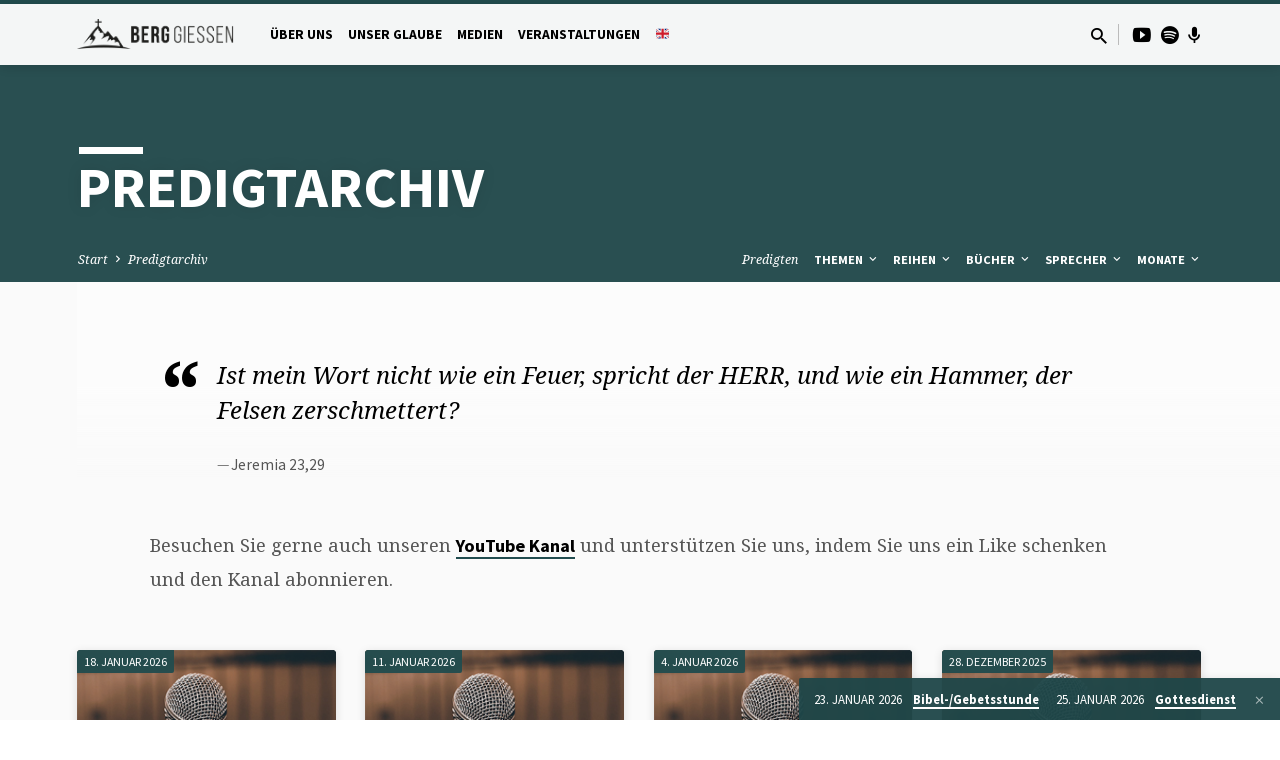

--- FILE ---
content_type: text/html; charset=UTF-8
request_url: https://berg-giessen.de/predigten-2/
body_size: 25271
content:
<!DOCTYPE html>
<html class="no-js" lang="de">
<head>
<meta charset="UTF-8" />
<meta name="viewport" content="width=device-width, initial-scale=1">
<link rel="profile" href="http://gmpg.org/xfn/11">
<meta name='robots' content='index, follow, max-image-preview:large, max-snippet:-1, max-video-preview:-1' />

	<!-- This site is optimized with the Yoast SEO plugin v26.8 - https://yoast.com/product/yoast-seo-wordpress/ -->
	<title>Predigtarchiv - BERG Gießen</title>
	<link rel="canonical" href="https://berg-giessen.de/predigten-2/" />
	<meta property="og:locale" content="de_DE" />
	<meta property="og:type" content="article" />
	<meta property="og:title" content="Predigtarchiv - BERG Gießen" />
	<meta property="og:description" content="Ist mein Wort nicht wie ein Feuer, spricht der HERR, und wie ein Hammer, der Felsen zerschmettert? Jeremia 23,29 Besuchen Sie gerne auch unseren YouTube Kanal und unterstützen Sie uns, indem Sie uns ein Like schenken und den Kanal abonnieren." />
	<meta property="og:url" content="https://berg-giessen.de/predigten-2/" />
	<meta property="og:site_name" content="BERG Gießen" />
	<meta property="article:modified_time" content="2023-02-13T13:43:52+00:00" />
	<meta name="twitter:card" content="summary_large_image" />
	<meta name="twitter:label1" content="Geschätzte Lesezeit" />
	<meta name="twitter:data1" content="1 Minute" />
	<script type="application/ld+json" class="yoast-schema-graph">{"@context":"https://schema.org","@graph":[{"@type":"WebPage","@id":"https://berg-giessen.de/predigten-2/","url":"https://berg-giessen.de/predigten-2/","name":"Predigtarchiv - BERG Gießen","isPartOf":{"@id":"https://berg-giessen.de/#website"},"datePublished":"2015-10-30T17:40:23+00:00","dateModified":"2023-02-13T13:43:52+00:00","breadcrumb":{"@id":"https://berg-giessen.de/predigten-2/#breadcrumb"},"inLanguage":"de","potentialAction":[{"@type":"ReadAction","target":["https://berg-giessen.de/predigten-2/"]}]},{"@type":"BreadcrumbList","@id":"https://berg-giessen.de/predigten-2/#breadcrumb","itemListElement":[{"@type":"ListItem","position":1,"name":"Startseite","item":"https://berg-giessen.de/"},{"@type":"ListItem","position":2,"name":"Predigtarchiv"}]},{"@type":"WebSite","@id":"https://berg-giessen.de/#website","url":"https://berg-giessen.de/","name":"BERG Gießen","description":"Website der BERG Gießen","potentialAction":[{"@type":"SearchAction","target":{"@type":"EntryPoint","urlTemplate":"https://berg-giessen.de/?s={search_term_string}"},"query-input":{"@type":"PropertyValueSpecification","valueRequired":true,"valueName":"search_term_string"}}],"inLanguage":"de"}]}</script>
	<!-- / Yoast SEO plugin. -->


<link rel='dns-prefetch' href='//fonts.googleapis.com' />
<link rel="alternate" type="application/rss+xml" title="BERG Gießen &raquo; Feed" href="https://berg-giessen.de/feed/" />
<link rel="alternate" type="application/rss+xml" title="BERG Gießen &raquo; Kommentar-Feed" href="https://berg-giessen.de/comments/feed/" />
<link rel="alternate" title="oEmbed (JSON)" type="application/json+oembed" href="https://berg-giessen.de/wp-json/oembed/1.0/embed?url=https%3A%2F%2Fberg-giessen.de%2Fpredigten-2%2F" />
<link rel="alternate" title="oEmbed (XML)" type="text/xml+oembed" href="https://berg-giessen.de/wp-json/oembed/1.0/embed?url=https%3A%2F%2Fberg-giessen.de%2Fpredigten-2%2F&#038;format=xml" />
<style id='wp-img-auto-sizes-contain-inline-css' type='text/css'>
img:is([sizes=auto i],[sizes^="auto," i]){contain-intrinsic-size:3000px 1500px}
/*# sourceURL=wp-img-auto-sizes-contain-inline-css */
</style>
<style id='wp-emoji-styles-inline-css' type='text/css'>

	img.wp-smiley, img.emoji {
		display: inline !important;
		border: none !important;
		box-shadow: none !important;
		height: 1em !important;
		width: 1em !important;
		margin: 0 0.07em !important;
		vertical-align: -0.1em !important;
		background: none !important;
		padding: 0 !important;
	}
/*# sourceURL=wp-emoji-styles-inline-css */
</style>
<style id='wp-block-library-inline-css' type='text/css'>
:root{--wp-block-synced-color:#7a00df;--wp-block-synced-color--rgb:122,0,223;--wp-bound-block-color:var(--wp-block-synced-color);--wp-editor-canvas-background:#ddd;--wp-admin-theme-color:#007cba;--wp-admin-theme-color--rgb:0,124,186;--wp-admin-theme-color-darker-10:#006ba1;--wp-admin-theme-color-darker-10--rgb:0,107,160.5;--wp-admin-theme-color-darker-20:#005a87;--wp-admin-theme-color-darker-20--rgb:0,90,135;--wp-admin-border-width-focus:2px}@media (min-resolution:192dpi){:root{--wp-admin-border-width-focus:1.5px}}.wp-element-button{cursor:pointer}:root .has-very-light-gray-background-color{background-color:#eee}:root .has-very-dark-gray-background-color{background-color:#313131}:root .has-very-light-gray-color{color:#eee}:root .has-very-dark-gray-color{color:#313131}:root .has-vivid-green-cyan-to-vivid-cyan-blue-gradient-background{background:linear-gradient(135deg,#00d084,#0693e3)}:root .has-purple-crush-gradient-background{background:linear-gradient(135deg,#34e2e4,#4721fb 50%,#ab1dfe)}:root .has-hazy-dawn-gradient-background{background:linear-gradient(135deg,#faaca8,#dad0ec)}:root .has-subdued-olive-gradient-background{background:linear-gradient(135deg,#fafae1,#67a671)}:root .has-atomic-cream-gradient-background{background:linear-gradient(135deg,#fdd79a,#004a59)}:root .has-nightshade-gradient-background{background:linear-gradient(135deg,#330968,#31cdcf)}:root .has-midnight-gradient-background{background:linear-gradient(135deg,#020381,#2874fc)}:root{--wp--preset--font-size--normal:16px;--wp--preset--font-size--huge:42px}.has-regular-font-size{font-size:1em}.has-larger-font-size{font-size:2.625em}.has-normal-font-size{font-size:var(--wp--preset--font-size--normal)}.has-huge-font-size{font-size:var(--wp--preset--font-size--huge)}.has-text-align-center{text-align:center}.has-text-align-left{text-align:left}.has-text-align-right{text-align:right}.has-fit-text{white-space:nowrap!important}#end-resizable-editor-section{display:none}.aligncenter{clear:both}.items-justified-left{justify-content:flex-start}.items-justified-center{justify-content:center}.items-justified-right{justify-content:flex-end}.items-justified-space-between{justify-content:space-between}.screen-reader-text{border:0;clip-path:inset(50%);height:1px;margin:-1px;overflow:hidden;padding:0;position:absolute;width:1px;word-wrap:normal!important}.screen-reader-text:focus{background-color:#ddd;clip-path:none;color:#444;display:block;font-size:1em;height:auto;left:5px;line-height:normal;padding:15px 23px 14px;text-decoration:none;top:5px;width:auto;z-index:100000}html :where(.has-border-color){border-style:solid}html :where([style*=border-top-color]){border-top-style:solid}html :where([style*=border-right-color]){border-right-style:solid}html :where([style*=border-bottom-color]){border-bottom-style:solid}html :where([style*=border-left-color]){border-left-style:solid}html :where([style*=border-width]){border-style:solid}html :where([style*=border-top-width]){border-top-style:solid}html :where([style*=border-right-width]){border-right-style:solid}html :where([style*=border-bottom-width]){border-bottom-style:solid}html :where([style*=border-left-width]){border-left-style:solid}html :where(img[class*=wp-image-]){height:auto;max-width:100%}:where(figure){margin:0 0 1em}html :where(.is-position-sticky){--wp-admin--admin-bar--position-offset:var(--wp-admin--admin-bar--height,0px)}@media screen and (max-width:600px){html :where(.is-position-sticky){--wp-admin--admin-bar--position-offset:0px}}

/*# sourceURL=wp-block-library-inline-css */
</style><style id='global-styles-inline-css' type='text/css'>
:root{--wp--preset--aspect-ratio--square: 1;--wp--preset--aspect-ratio--4-3: 4/3;--wp--preset--aspect-ratio--3-4: 3/4;--wp--preset--aspect-ratio--3-2: 3/2;--wp--preset--aspect-ratio--2-3: 2/3;--wp--preset--aspect-ratio--16-9: 16/9;--wp--preset--aspect-ratio--9-16: 9/16;--wp--preset--color--black: #000000;--wp--preset--color--cyan-bluish-gray: #abb8c3;--wp--preset--color--white: #fff;--wp--preset--color--pale-pink: #f78da7;--wp--preset--color--vivid-red: #cf2e2e;--wp--preset--color--luminous-vivid-orange: #ff6900;--wp--preset--color--luminous-vivid-amber: #fcb900;--wp--preset--color--light-green-cyan: #7bdcb5;--wp--preset--color--vivid-green-cyan: #00d084;--wp--preset--color--pale-cyan-blue: #8ed1fc;--wp--preset--color--vivid-cyan-blue: #0693e3;--wp--preset--color--vivid-purple: #9b51e0;--wp--preset--color--main: #214c4f;--wp--preset--color--accent: #214c4f;--wp--preset--color--dark: #000;--wp--preset--color--light: #777;--wp--preset--color--light-bg: #f5f5f5;--wp--preset--gradient--vivid-cyan-blue-to-vivid-purple: linear-gradient(135deg,rgb(6,147,227) 0%,rgb(155,81,224) 100%);--wp--preset--gradient--light-green-cyan-to-vivid-green-cyan: linear-gradient(135deg,rgb(122,220,180) 0%,rgb(0,208,130) 100%);--wp--preset--gradient--luminous-vivid-amber-to-luminous-vivid-orange: linear-gradient(135deg,rgb(252,185,0) 0%,rgb(255,105,0) 100%);--wp--preset--gradient--luminous-vivid-orange-to-vivid-red: linear-gradient(135deg,rgb(255,105,0) 0%,rgb(207,46,46) 100%);--wp--preset--gradient--very-light-gray-to-cyan-bluish-gray: linear-gradient(135deg,rgb(238,238,238) 0%,rgb(169,184,195) 100%);--wp--preset--gradient--cool-to-warm-spectrum: linear-gradient(135deg,rgb(74,234,220) 0%,rgb(151,120,209) 20%,rgb(207,42,186) 40%,rgb(238,44,130) 60%,rgb(251,105,98) 80%,rgb(254,248,76) 100%);--wp--preset--gradient--blush-light-purple: linear-gradient(135deg,rgb(255,206,236) 0%,rgb(152,150,240) 100%);--wp--preset--gradient--blush-bordeaux: linear-gradient(135deg,rgb(254,205,165) 0%,rgb(254,45,45) 50%,rgb(107,0,62) 100%);--wp--preset--gradient--luminous-dusk: linear-gradient(135deg,rgb(255,203,112) 0%,rgb(199,81,192) 50%,rgb(65,88,208) 100%);--wp--preset--gradient--pale-ocean: linear-gradient(135deg,rgb(255,245,203) 0%,rgb(182,227,212) 50%,rgb(51,167,181) 100%);--wp--preset--gradient--electric-grass: linear-gradient(135deg,rgb(202,248,128) 0%,rgb(113,206,126) 100%);--wp--preset--gradient--midnight: linear-gradient(135deg,rgb(2,3,129) 0%,rgb(40,116,252) 100%);--wp--preset--font-size--small: 13px;--wp--preset--font-size--medium: 20px;--wp--preset--font-size--large: 36px;--wp--preset--font-size--x-large: 42px;--wp--preset--spacing--20: 0.44rem;--wp--preset--spacing--30: 0.67rem;--wp--preset--spacing--40: 1rem;--wp--preset--spacing--50: 1.5rem;--wp--preset--spacing--60: 2.25rem;--wp--preset--spacing--70: 3.38rem;--wp--preset--spacing--80: 5.06rem;--wp--preset--shadow--natural: 6px 6px 9px rgba(0, 0, 0, 0.2);--wp--preset--shadow--deep: 12px 12px 50px rgba(0, 0, 0, 0.4);--wp--preset--shadow--sharp: 6px 6px 0px rgba(0, 0, 0, 0.2);--wp--preset--shadow--outlined: 6px 6px 0px -3px rgb(255, 255, 255), 6px 6px rgb(0, 0, 0);--wp--preset--shadow--crisp: 6px 6px 0px rgb(0, 0, 0);}:where(.is-layout-flex){gap: 0.5em;}:where(.is-layout-grid){gap: 0.5em;}body .is-layout-flex{display: flex;}.is-layout-flex{flex-wrap: wrap;align-items: center;}.is-layout-flex > :is(*, div){margin: 0;}body .is-layout-grid{display: grid;}.is-layout-grid > :is(*, div){margin: 0;}:where(.wp-block-columns.is-layout-flex){gap: 2em;}:where(.wp-block-columns.is-layout-grid){gap: 2em;}:where(.wp-block-post-template.is-layout-flex){gap: 1.25em;}:where(.wp-block-post-template.is-layout-grid){gap: 1.25em;}.has-black-color{color: var(--wp--preset--color--black) !important;}.has-cyan-bluish-gray-color{color: var(--wp--preset--color--cyan-bluish-gray) !important;}.has-white-color{color: var(--wp--preset--color--white) !important;}.has-pale-pink-color{color: var(--wp--preset--color--pale-pink) !important;}.has-vivid-red-color{color: var(--wp--preset--color--vivid-red) !important;}.has-luminous-vivid-orange-color{color: var(--wp--preset--color--luminous-vivid-orange) !important;}.has-luminous-vivid-amber-color{color: var(--wp--preset--color--luminous-vivid-amber) !important;}.has-light-green-cyan-color{color: var(--wp--preset--color--light-green-cyan) !important;}.has-vivid-green-cyan-color{color: var(--wp--preset--color--vivid-green-cyan) !important;}.has-pale-cyan-blue-color{color: var(--wp--preset--color--pale-cyan-blue) !important;}.has-vivid-cyan-blue-color{color: var(--wp--preset--color--vivid-cyan-blue) !important;}.has-vivid-purple-color{color: var(--wp--preset--color--vivid-purple) !important;}.has-black-background-color{background-color: var(--wp--preset--color--black) !important;}.has-cyan-bluish-gray-background-color{background-color: var(--wp--preset--color--cyan-bluish-gray) !important;}.has-white-background-color{background-color: var(--wp--preset--color--white) !important;}.has-pale-pink-background-color{background-color: var(--wp--preset--color--pale-pink) !important;}.has-vivid-red-background-color{background-color: var(--wp--preset--color--vivid-red) !important;}.has-luminous-vivid-orange-background-color{background-color: var(--wp--preset--color--luminous-vivid-orange) !important;}.has-luminous-vivid-amber-background-color{background-color: var(--wp--preset--color--luminous-vivid-amber) !important;}.has-light-green-cyan-background-color{background-color: var(--wp--preset--color--light-green-cyan) !important;}.has-vivid-green-cyan-background-color{background-color: var(--wp--preset--color--vivid-green-cyan) !important;}.has-pale-cyan-blue-background-color{background-color: var(--wp--preset--color--pale-cyan-blue) !important;}.has-vivid-cyan-blue-background-color{background-color: var(--wp--preset--color--vivid-cyan-blue) !important;}.has-vivid-purple-background-color{background-color: var(--wp--preset--color--vivid-purple) !important;}.has-black-border-color{border-color: var(--wp--preset--color--black) !important;}.has-cyan-bluish-gray-border-color{border-color: var(--wp--preset--color--cyan-bluish-gray) !important;}.has-white-border-color{border-color: var(--wp--preset--color--white) !important;}.has-pale-pink-border-color{border-color: var(--wp--preset--color--pale-pink) !important;}.has-vivid-red-border-color{border-color: var(--wp--preset--color--vivid-red) !important;}.has-luminous-vivid-orange-border-color{border-color: var(--wp--preset--color--luminous-vivid-orange) !important;}.has-luminous-vivid-amber-border-color{border-color: var(--wp--preset--color--luminous-vivid-amber) !important;}.has-light-green-cyan-border-color{border-color: var(--wp--preset--color--light-green-cyan) !important;}.has-vivid-green-cyan-border-color{border-color: var(--wp--preset--color--vivid-green-cyan) !important;}.has-pale-cyan-blue-border-color{border-color: var(--wp--preset--color--pale-cyan-blue) !important;}.has-vivid-cyan-blue-border-color{border-color: var(--wp--preset--color--vivid-cyan-blue) !important;}.has-vivid-purple-border-color{border-color: var(--wp--preset--color--vivid-purple) !important;}.has-vivid-cyan-blue-to-vivid-purple-gradient-background{background: var(--wp--preset--gradient--vivid-cyan-blue-to-vivid-purple) !important;}.has-light-green-cyan-to-vivid-green-cyan-gradient-background{background: var(--wp--preset--gradient--light-green-cyan-to-vivid-green-cyan) !important;}.has-luminous-vivid-amber-to-luminous-vivid-orange-gradient-background{background: var(--wp--preset--gradient--luminous-vivid-amber-to-luminous-vivid-orange) !important;}.has-luminous-vivid-orange-to-vivid-red-gradient-background{background: var(--wp--preset--gradient--luminous-vivid-orange-to-vivid-red) !important;}.has-very-light-gray-to-cyan-bluish-gray-gradient-background{background: var(--wp--preset--gradient--very-light-gray-to-cyan-bluish-gray) !important;}.has-cool-to-warm-spectrum-gradient-background{background: var(--wp--preset--gradient--cool-to-warm-spectrum) !important;}.has-blush-light-purple-gradient-background{background: var(--wp--preset--gradient--blush-light-purple) !important;}.has-blush-bordeaux-gradient-background{background: var(--wp--preset--gradient--blush-bordeaux) !important;}.has-luminous-dusk-gradient-background{background: var(--wp--preset--gradient--luminous-dusk) !important;}.has-pale-ocean-gradient-background{background: var(--wp--preset--gradient--pale-ocean) !important;}.has-electric-grass-gradient-background{background: var(--wp--preset--gradient--electric-grass) !important;}.has-midnight-gradient-background{background: var(--wp--preset--gradient--midnight) !important;}.has-small-font-size{font-size: var(--wp--preset--font-size--small) !important;}.has-medium-font-size{font-size: var(--wp--preset--font-size--medium) !important;}.has-large-font-size{font-size: var(--wp--preset--font-size--large) !important;}.has-x-large-font-size{font-size: var(--wp--preset--font-size--x-large) !important;}
/*# sourceURL=global-styles-inline-css */
</style>

<style id='classic-theme-styles-inline-css' type='text/css'>
/*! This file is auto-generated */
.wp-block-button__link{color:#fff;background-color:#32373c;border-radius:9999px;box-shadow:none;text-decoration:none;padding:calc(.667em + 2px) calc(1.333em + 2px);font-size:1.125em}.wp-block-file__button{background:#32373c;color:#fff;text-decoration:none}
/*# sourceURL=/wp-includes/css/classic-themes.min.css */
</style>
<link rel='stylesheet' id='cmplz-general-css' href='https://berg-giessen.de/wp-content/plugins/complianz-gdpr/assets/css/cookieblocker.min.css?ver=1765796786' type='text/css' media='all' />
<link rel='stylesheet' id='saved-google-fonts-css' href='//fonts.googleapis.com/css?family=Source+Sans+Pro:300,400,600,700,300italic,400italic,600italic,700italic%7CNoto+Serif:400,700,400italic,700italic' type='text/css' media='all' />
<link rel='stylesheet' id='materialdesignicons-css' href='https://berg-giessen.de/wp-content/themes/saved/css/materialdesignicons.min.css?ver=2.3' type='text/css' media='all' />
<link rel='stylesheet' id='saved-style-css' href='https://berg-giessen.de/wp-content/themes/saved/style.css?ver=2.3' type='text/css' media='all' />
<link rel='stylesheet' id='wp-block-paragraph-css' href='https://berg-giessen.de/wp-includes/blocks/paragraph/style.min.css?ver=6.9' type='text/css' media='all' />
<link rel='stylesheet' id='wp-block-quote-css' href='https://berg-giessen.de/wp-includes/blocks/quote/style.min.css?ver=6.9' type='text/css' media='all' />
<script type="text/javascript" src="https://berg-giessen.de/wp-includes/js/jquery/jquery.min.js?ver=3.7.1" id="jquery-core-js"></script>
<script type="text/javascript" src="https://berg-giessen.de/wp-includes/js/jquery/jquery-migrate.min.js?ver=3.4.1" id="jquery-migrate-js"></script>
<script type="text/javascript" id="ctfw-ie-unsupported-js-extra">
/* <![CDATA[ */
var ctfw_ie_unsupported = {"default_version":"7","min_version":"5","max_version":"9","version":"9","message":"You are using an outdated version of Internet Explorer. Please upgrade your browser to use this site.","redirect_url":"https://browsehappy.com/"};
//# sourceURL=ctfw-ie-unsupported-js-extra
/* ]]> */
</script>
<script type="text/javascript" src="https://berg-giessen.de/wp-content/themes/saved/framework/js/ie-unsupported.js?ver=2.3" id="ctfw-ie-unsupported-js"></script>
<script type="text/javascript" src="https://berg-giessen.de/wp-content/themes/saved/framework/js/jquery.fitvids.js?ver=2.3" id="fitvids-js"></script>
<script type="text/javascript" id="ctfw-responsive-embeds-js-extra">
/* <![CDATA[ */
var ctfw_responsive_embeds = {"wp_responsive_embeds":"1"};
//# sourceURL=ctfw-responsive-embeds-js-extra
/* ]]> */
</script>
<script type="text/javascript" src="https://berg-giessen.de/wp-content/themes/saved/framework/js/responsive-embeds.js?ver=2.3" id="ctfw-responsive-embeds-js"></script>
<script type="text/javascript" src="https://berg-giessen.de/wp-content/themes/saved/js/lib/superfish.modified.js?ver=2.3" id="superfish-js"></script>
<script type="text/javascript" src="https://berg-giessen.de/wp-content/themes/saved/js/lib/supersubs.js?ver=2.3" id="supersubs-js"></script>
<script type="text/javascript" src="https://berg-giessen.de/wp-content/themes/saved/js/lib/jquery.meanmenu.modified.js?ver=2.3" id="jquery-meanmenu-js"></script>
<script type="text/javascript" src="https://berg-giessen.de/wp-content/themes/saved/js/lib/js.cookie.min.js?ver=2.3" id="js-cookie-js"></script>
<script type="text/javascript" src="https://berg-giessen.de/wp-content/themes/saved/js/lib/jquery.waitforimages.min.js?ver=2.3" id="jquery-waitforimages-js"></script>
<script type="text/javascript" src="https://berg-giessen.de/wp-content/themes/saved/js/lib/jquery.smooth-scroll.min.js?ver=2.3" id="jquery-smooth-scroll-js"></script>
<script type="text/javascript" src="https://berg-giessen.de/wp-content/themes/saved/js/lib/jquery.dropdown.min.js?ver=2.3" id="jquery-dropdown-js"></script>
<script type="text/javascript" src="https://berg-giessen.de/wp-content/themes/saved/js/lib/jquery.matchHeight-min.js?ver=2.3" id="jquery-matchHeight-js"></script>
<script type="text/javascript" src="https://berg-giessen.de/wp-content/themes/saved/js/lib/scrollreveal.min.js?ver=2.3" id="scrollreveal-js"></script>
<script type="text/javascript" id="saved-main-js-extra">
/* <![CDATA[ */
var saved_main = {"site_path":"/","home_url":"https://berg-giessen.de","theme_url":"https://berg-giessen.de/wp-content/themes/saved","is_ssl":"1","mobile_menu_close":"saved-icon saved-icon-mobile-menu-close mdi mdi-close","scroll_animations":"1","comment_name_required":"1","comment_email_required":"1","comment_name_error_required":"Required","comment_email_error_required":"Required","comment_email_error_invalid":"Invalid Email","comment_url_error_invalid":"Invalid URL","comment_message_error_required":"Comment Required"};
//# sourceURL=saved-main-js-extra
/* ]]> */
</script>
<script type="text/javascript" src="https://berg-giessen.de/wp-content/themes/saved/js/main.js?ver=2.3" id="saved-main-js"></script>
<link rel="https://api.w.org/" href="https://berg-giessen.de/wp-json/" /><link rel="alternate" title="JSON" type="application/json" href="https://berg-giessen.de/wp-json/wp/v2/pages/3461" /><link rel="EditURI" type="application/rsd+xml" title="RSD" href="https://berg-giessen.de/xmlrpc.php?rsd" />
<meta name="generator" content="WordPress 6.9" />
<link rel='shortlink' href='https://berg-giessen.de/?p=3461' />

<style type="text/css">.has-main-background-color,p.has-main-background-color { background-color: #214c4f; }.has-main-color,p.has-main-color { color: #214c4f; }.has-accent-background-color,p.has-accent-background-color { background-color: #214c4f; }.has-accent-color,p.has-accent-color { color: #214c4f; }.has-dark-background-color,p.has-dark-background-color { background-color: #000; }.has-dark-color,p.has-dark-color { color: #000; }.has-light-background-color,p.has-light-background-color { background-color: #777; }.has-light-color,p.has-light-color { color: #777; }.has-light-bg-background-color,p.has-light-bg-background-color { background-color: #f5f5f5; }.has-light-bg-color,p.has-light-bg-color { color: #f5f5f5; }.has-white-background-color,p.has-white-background-color { background-color: #fff; }.has-white-color,p.has-white-color { color: #fff; }</style>

<style type="text/css">
#saved-logo-text {
	font-family: 'Source Sans Pro', Arial, Helvetica, sans-serif;
}

.saved-entry-content h1, .saved-entry-content h2, .saved-entry-content h3, .saved-entry-content h4, .saved-entry-content h5, .saved-entry-content h6, .saved-entry-content .saved-h1, .saved-entry-content .saved-h2, .saved-entry-content .saved-h3, .saved-entry-content .saved-h4, .saved-entry-content .saved-h5, .saved-entry-content .saved-h6, .saved-widget .saved-entry-compact-header h3, .mce-content-body h1, .mce-content-body h2, .mce-content-body h3, .mce-content-body h4, .mce-content-body h5, .mce-content-body h6, .textwidget h1, .textwidget h2, .textwidget h3, .textwidget h4, .textwidget h5, .textwidget h6, .saved-bg-section-content h1, .saved-bg-section-content h2, #saved-banner-title div, .saved-widget-title, .saved-caption-image-title, #saved-comments-title, #reply-title, .saved-nav-block-title, .has-drop-cap:not(:focus):first-letter, .saved-entry-content h1, .saved-entry-content h2, .saved-entry-content h3, .saved-entry-content h4, .saved-entry-content h5, .saved-entry-content h6, .saved-entry-content .saved-h1, .saved-entry-content .saved-h2, .saved-entry-content .saved-h3, .saved-entry-content .saved-h4, .saved-entry-content .saved-h5, .saved-entry-content .saved-h6, .mce-content-body h1, .mce-content-body h2, .mce-content-body h3, .mce-content-body h4, .mce-content-body h5, .mce-content-body h6 {
	font-family: 'Source Sans Pro', Arial, Helvetica, sans-serif;
}

#saved-header-menu-content, .mean-container .mean-nav, #saved-header-bottom, .jq-dropdown, #saved-footer-menu, .saved-pagination, .saved-comment-title, .wp-block-latest-comments__comment-author, .saved-entry-full-content a:not(.saved-icon), .saved-entry-full-meta a:not(.saved-icon), .saved-entry-full-footer a, .saved-comment-content a, .saved-map-section a, #respond a, .textwidget a, .widget_ctfw-giving a, .widget_mc4wp_form_widget a, .saved-entry-full-meta-second-line a, #saved-map-section-date .saved-map-section-item-note a, .widget_rss li a, .saved-entry-short-title, .saved-entry-short-title a, .saved-colored-section-title, .saved-entry-compact-right h3, .saved-entry-compact-right h3 a, .saved-sticky-item, .saved-bg-section-text a, .saved-image-section-text a, #saved-sticky-content-custom-content a, .mce-content-body a, .saved-nav-left-right a, select, .saved-button, .saved-buttons-list a, .saved-menu-button > a, input[type=submit], .widget_tag_cloud a, .wp-block-file .wp-block-file__button, .widget_categories > ul, .widget_ctfw-categories > ul, .widget_ctfw-archives > ul, .widget_ctfw-galleries > ul, .widget_recent_entries > ul, .widget_archive > ul, .widget_meta > ul, .widget_pages > ul, .widget_links > ul, .widget_nav_menu ul.menu, .widget_calendar #wp-calendar nav span, .wp-block-calendar #wp-calendar nav span, .saved-entry-compact-image time, .saved-entry-short-label, .saved-colored-section-label, .saved-sticky-item-date, #saved-map-section-address, .saved-entry-full-date, .saved-entry-full-meta-bold, #saved-map-section-date .saved-map-section-item-text, .widget_calendar #wp-calendar caption, .widget_calendar #wp-calendar th, .saved-calendar-table-header-content, .wp-block-calendar #wp-calendar caption, .wp-block-calendar #wp-calendar th, dt, .saved-entry-content th, .mce-content-body th, blockquote cite, #respond label:not(.error):not([for=wp-comment-cookies-consent]), .wp-block-table tr:first-of-type strong, .wp-block-search__label {
	font-family: 'Source Sans Pro', Arial, Helvetica, sans-serif;
}

body, #cancel-comment-reply-link, .saved-entry-short-meta a:not(.saved-icon), .saved-entry-content-short a, .ctfw-breadcrumbs, .saved-caption-image-description, .saved-entry-full-meta-second-line, #saved-header-archives-section-name, .saved-comment-title span, #saved-calendar-title-category, #saved-header-search-mobile input[type=text], .saved-entry-full-content .saved-sermon-index-list li li a:not(.saved-icon), pre.wp-block-verse {
	font-family: 'Noto Serif', Georgia, 'Bitstream Vera Serif', 'Times New Roman', Times, serif;
}

 {
	background-color: #214c4f;
}

.saved-color-main-bg, .sf-menu ul, .saved-calendar-table-header, .saved-calendar-table-top, .saved-calendar-table-header-row, .mean-container .mean-nav, .jq-dropdown .jq-dropdown-menu, .jq-dropdown .jq-dropdown-panel, .tooltipster-sidetip.saved-tooltipster .tooltipster-box, .saved-entry-compact-image time, .saved-entry-short-label, #saved-sticky, .has-main-background-color, p.has-main-background-color {
	background-color: rgba(33, 76, 79, 0.95);
}

.saved-calendar-table-header {
	border-color: #214c4f !important;
}

#saved-header-top.saved-header-has-line, .saved-calendar-table-header {
	border-color: rgba(33, 76, 79, 0.95);
}

#saved-logo-text, #saved-logo-text a, .mean-container .mean-nav ul li a.mean-expand, .has-main-color, p.has-main-color {
	color: #214c4f !important;
}

a, a:hover, #saved-header-menu-content > li:hover > a, #saved-map-section-list a:hover, #saved-header-search a:hover, #saved-header-search-opened .saved-search-button, #saved-header-icons a:hover, .saved-entry-short-icons .saved-icon:hover, .saved-entry-compact-icons .saved-icon:hover, .saved-entry-full-meta a:hover, #saved-calendar-remove-category a:hover, #saved-calendar-header-right a, .mean-container .saved-icon-mobile-menu-close, #saved-map-section-marker .saved-icon, .saved-entry-full-content .saved-entry-short-meta a:hover, .saved-entry-full-meta > li a.mdi:hover, .widget_search .saved-search-button:hover, #respond a:hover {
	color: #214c4f;
}

.saved-entry-content a:hover:not(.saved-button):not(.wp-block-file__button), .saved-entry-compact-right a:hover, .saved-entry-full-meta a:hover, .saved-button.saved-button-light:hover, .saved-buttons-list a.saved-button-light:hover, .saved-button:hover, .saved-buttons-list a:hover, input[type=submit]:hover, .widget_tag_cloud a:hover, .saved-nav-left-right a:hover, .wp-block-file .wp-block-file__button:hover, .has-accent-color, p.has-accent-color {
	color: #214c4f !important;
}

.saved-entry-short-title a, .saved-entry-compact-right h3 a, .saved-entry-full-content a:not(.saved-button):not(.saved-button-light):not(.wp-block-file__button), .saved-entry-full-meta a:not(.saved-button), .saved-entry-full-footer a:not(.saved-button), .saved-comments a:not(.saved-button), .saved-map-section a:not(.saved-button), #respond a:not(.saved-button), .saved-compact-content a:not(.saved-button), .textwidget a:not(.saved-button), .widget_ctfw-giving a, .widget_mc4wp_form_widget a, .saved-image-section-text a, .mce-content-body a, .saved-entry-content h1::before, .saved-entry-content h2::before, .saved-entry-content h3::before, .saved-entry-content h4::before, .saved-entry-content h5::before, .saved-entry-content h6::before, .saved-entry-content .saved-h1::before, .saved-entry-content .saved-h2::before, .saved-entry-content .saved-h3::before, .saved-entry-content .saved-h4::before, .saved-entry-content .saved-h5::before, .saved-entry-content .saved-h6::before, .mce-content-body h1::before, .mce-content-body h2::before, .mce-content-body h3::before, .mce-content-body h4::before, .mce-content-body h5::before, .mce-content-body h6::before, .saved-widget-title::before, #saved-comments-title::before, #reply-title::before, .saved-nav-block-title::before, .saved-entry-full-meta-label::before, dt::before, .saved-entry-content th::before, .mce-content-body th::before, #saved-map-section-address::before, #saved-header-search input[type=text]:focus, input:focus, textarea:focus {
	border-color: #214c4f;
}

 {
	border-left-color: #214c4f;
}

.saved-button, .saved-buttons-list a, .saved-menu-button > a, input[type=submit], .widget_tag_cloud a, .saved-nav-left-right a, .wp-block-file .wp-block-file__button, .has-accent-background-color, p.has-accent-background-color {
	background-color: #214c4f;
}
</style>
<script type="text/javascript">

jQuery( 'html' )
 	.removeClass( 'no-js' )
 	.addClass( 'js' );

</script>
<link rel="icon" href="https://berg-giessen.de/wp-content/uploads/sites/2/2021/12/cropped-cropped-Bildschirmfoto-2021-09-15-um-09.43.05-1-150x150.png" sizes="32x32" />
<link rel="icon" href="https://berg-giessen.de/wp-content/uploads/sites/2/2021/12/cropped-cropped-Bildschirmfoto-2021-09-15-um-09.43.05-1-300x300.png" sizes="192x192" />
<link rel="apple-touch-icon" href="https://berg-giessen.de/wp-content/uploads/sites/2/2021/12/cropped-cropped-Bildschirmfoto-2021-09-15-um-09.43.05-1-300x300.png" />
<meta name="msapplication-TileImage" content="https://berg-giessen.de/wp-content/uploads/sites/2/2021/12/cropped-cropped-Bildschirmfoto-2021-09-15-um-09.43.05-1-300x300.png" />
<link rel='stylesheet' id='mediaelement-css' href='https://berg-giessen.de/wp-includes/js/mediaelement/mediaelementplayer-legacy.min.css?ver=4.2.17' type='text/css' media='all' />
<link rel='stylesheet' id='wp-mediaelement-css' href='https://berg-giessen.de/wp-includes/js/mediaelement/wp-mediaelement.min.css?ver=6.9' type='text/css' media='all' />
</head>
<body class="wp-singular page-template page-template-page-templates page-template-sermons page-template-page-templatessermons-php page page-id-3461 page-parent wp-embed-responsive wp-theme-saved ctfw-has-loop-multiple saved-logo-font-source-sans-pro saved-heading-font-source-sans-pro saved-nav-font-source-sans-pro saved-body-font-noto-serif saved-has-logo-image saved-has-uppercase saved-has-heading-accents saved-content-width-980">

<header id="saved-header">

	
<div id="saved-header-top" class="saved-header-has-line saved-header-has-search saved-header-has-icons">

	<div>

		<div id="saved-header-top-bg"></div>

		<div id="saved-header-top-container" class="saved-centered-large">

			<div id="saved-header-top-inner">

				
<div id="saved-logo">

	<div id="saved-logo-content">

		
			
			<div id="saved-logo-image">

				<a href="https://berg-giessen.de/" style="max-width:156px;max-height:30px">

					<img src="https://berg-giessen.de/wp-content/uploads/sites/2/2025/02/schwarz_berg-giessen_horizontal.png" alt="BERG Gießen" id="saved-logo-regular" width="156" height="30">

					
				</a>

			</div>

		
	</div>

</div>

				<nav id="saved-header-menu">

					<div id="saved-header-menu-inner">

						<ul id="saved-header-menu-content" class="sf-menu"><li id="menu-item-7337" class="menu-item menu-item-type-post_type menu-item-object-page menu-item-has-children menu-item-7337"><a href="https://berg-giessen.de/wer-wir-sind/">Über uns</a>
<ul class="sub-menu">
	<li id="menu-item-7336" class="menu-item menu-item-type-post_type menu-item-object-page menu-item-7336"><a href="https://berg-giessen.de/wer-wir-sind/">Wer wir sind</a></li>
	<li id="menu-item-7334" class="menu-item menu-item-type-post_type menu-item-object-page menu-item-7334"><a href="https://berg-giessen.de/kontakt/">Kontakt</a></li>
	<li id="menu-item-7335" class="menu-item menu-item-type-post_type menu-item-object-page menu-item-7335"><a href="https://berg-giessen.de/giving/">Spenden</a></li>
	<li id="menu-item-7333" class="menu-item menu-item-type-post_type menu-item-object-page menu-item-7333"><a href="https://berg-giessen.de/impressum/">Impressum</a></li>
</ul>
</li>
<li id="menu-item-7332" class="menu-item menu-item-type-post_type menu-item-object-page menu-item-has-children menu-item-7332"><a href="https://berg-giessen.de/unser-glaube/">Unser Glaube</a>
<ul class="sub-menu">
	<li id="menu-item-9703" class="menu-item menu-item-type-post_type menu-item-object-page menu-item-9703"><a href="https://berg-giessen.de/kurz-zusammengefasst/">Unser Glaube in Kurzform</a></li>
	<li id="menu-item-7340" class="menu-item menu-item-type-post_type menu-item-object-page menu-item-7340"><a href="https://berg-giessen.de/unser-glaube/heidelberger-katechismus/">Heidelberger Katechismus</a></li>
	<li id="menu-item-7339" class="menu-item menu-item-type-post_type menu-item-object-page menu-item-7339"><a href="https://berg-giessen.de/unser-glaube/berg-bekenntnis/">Glaubensbekenntnis der BERG</a></li>
	<li id="menu-item-9702" class="menu-item menu-item-type-post_type menu-item-object-page menu-item-9702"><a href="https://berg-giessen.de/gemeindebuch/">Gemeindebuch</a></li>
</ul>
</li>
<li id="menu-item-7341" class="menu-item menu-item-type-post_type menu-item-object-page current-menu-item page_item page-item-3461 current_page_item menu-item-has-children menu-item-7341"><a href="https://berg-giessen.de/predigten-2/" aria-current="page">Medien</a>
<ul class="sub-menu">
	<li id="menu-item-9783" class="menu-item menu-item-type-post_type menu-item-object-page menu-item-9783"><a href="https://berg-giessen.de/predigten-2/aktuelle-predigten/">aktuelle Predigten</a></li>
	<li id="menu-item-7342" class="menu-item menu-item-type-post_type menu-item-object-page menu-item-7342"><a href="https://berg-giessen.de/predigten-2/books/">Predigten nach Bibelstellen</a></li>
	<li id="menu-item-7344" class="menu-item menu-item-type-post_type menu-item-object-page menu-item-7344"><a href="https://berg-giessen.de/predigten-2/series/">Predigten nach Reihen</a></li>
	<li id="menu-item-7345" class="menu-item menu-item-type-post_type menu-item-object-page menu-item-7345"><a href="https://berg-giessen.de/predigten-2/topics/">Predigten nach Themen</a></li>
	<li id="menu-item-7343" class="menu-item menu-item-type-post_type menu-item-object-page menu-item-7343"><a href="https://berg-giessen.de/predigten-2/dates/">Predigten nach Datum</a></li>
</ul>
</li>
<li id="menu-item-7346" class="menu-item menu-item-type-post_type menu-item-object-page menu-item-has-children menu-item-7346"><a href="https://berg-giessen.de/jugend/">Veranstaltungen</a>
<ul class="sub-menu">
	<li id="menu-item-9694" class="menu-item menu-item-type-post_type menu-item-object-page menu-item-9694"><a href="https://berg-giessen.de/gottesdienst/">Gottesdienst</a></li>
	<li id="menu-item-9695" class="menu-item menu-item-type-post_type menu-item-object-page menu-item-9695"><a href="https://berg-giessen.de/weitere-veranstaltungen/">weitere Veranstaltungen</a></li>
	<li id="menu-item-9696" class="menu-item menu-item-type-post_type menu-item-object-page menu-item-9696"><a href="https://berg-giessen.de/jugend-freizeiten/">Jugend/Freizeiten</a></li>
</ul>
</li>
<li id="menu-item-9748" class="menu-item menu-item-type-post_type menu-item-object-page menu-item-9748"><a href="https://berg-giessen.de/english/">🇬🇧</a></li>
</ul>
					</div>

				</nav>

				
					<div id="saved-header-search" role="search">

						<div id="saved-header-search-opened">

							
<div class="saved-search-form">

	<form method="get" action="https://berg-giessen.de/">

		<label class="screen-reader-text">Search</label>

		<div class="saved-search-field">
			<input type="text" name="s" aria-label="Search">
		</div>

				<a href="#" onClick="jQuery( this ).parent( 'form' ).trigger('submit'); return false;" class="saved-search-button saved-icon saved-icon-search-button mdi mdi-magnify" title="Search"></a>

	</form>

</div>

							<a href="#" id="saved-header-search-close" class="saved-icon saved-icon-search-cancel mdi mdi-close" title="Close Search"></a>

						</div>

						<div id="saved-header-search-closed">
							<a href="#" id="saved-header-search-open" class="saved-icon saved-icon-search-button mdi mdi-magnify" title="Open Search"></a>
						</div>

					</div>

				
				
					<div id="saved-header-icons-divider">
						<div id="saved-header-icons-divider-line"></div>
					</div>

				
				
					<div id="saved-header-icons">
						<ul class="saved-list-icons">
	<li><a href="https://www.youtube.com/channel/UCHI81pMO0VEaCmLXat2fl0Q" class="mdi mdi-youtube-play" title="YouTube" target="_blank" rel="noopener noreferrer"></a></li>
	<li><a href="https://open.spotify.com/show/1dqYlq2bmjSXAmq5xjyI8K" class="mdi mdi-spotify" title="Spotify" target="_blank" rel="noopener noreferrer"></a></li>
	<li><a href="https://berg-giessen.de/feed/sermon-podcast/" class="mdi mdi-microphone" title="Podcast" target="_blank" rel="noopener noreferrer"></a></li>
</ul>					</div>

				
				<div id="saved-header-mobile-menu"></div>

			</div>

		</div>

	</div>

</div>

	
<div id="saved-banner" class="saved-color-main-bg saved-banner-title-length-10 saved-no-header-image saved-has-header-title saved-has-breadcrumbs saved-has-header-archives saved-has-header-bottom">

	
		<div id="saved-banner-darken"></div>

	
	<div id="saved-banner-inner" class="saved-centered-large">

		
		<div id="saved-banner-title">
						<div class="saved-h1">Predigtarchiv</div>
		</div>

	</div>

	
		<div id="saved-header-bottom">

			<div id="saved-header-bottom-inner" class="saved-centered-large saved-clearfix">

				<div class="ctfw-breadcrumbs"><a href="https://berg-giessen.de/">Start</a> <span class="saved-breadcrumb-separator saved-icon saved-icon-breadcrumb-separator mdi mdi-chevron-right"></span> <a href="https://berg-giessen.de/predigten-2/">Predigtarchiv</a></div>
				
					<ul id="saved-header-archives">

						<li id="saved-header-archives-section-name" class="saved-header-archive-top">

							
															<a href="https://berg-giessen.de/predigten-2/aktuelle-predigten/">Predigten</a>
							
						</li>

						
							
								<li class="saved-header-archive-top">

									<a href="#" class="saved-header-archive-top-name">
										Themen										<span class="saved-icon saved-icon-archive-dropdown mdi mdi-chevron-down"></span>
									</a>

									<div id="saved-header-sermon-topic-dropdown" class="saved-header-archive-dropdown jq-dropdown">

			  							<div class="jq-dropdown-panel">

											<ul class="saved-header-archive-list">

												
													<li>

														<a href="https://berg-giessen.de/predigt-thema/68er/" title="68er">68er</a>

																													<span class="saved-header-archive-dropdown-count">2</span>
														
													</li>

												
													<li>

														<a href="https://berg-giessen.de/predigt-thema/abfall/" title="Abfall">Abfall</a>

																													<span class="saved-header-archive-dropdown-count">3</span>
														
													</li>

												
													<li>

														<a href="https://berg-giessen.de/predigt-thema/abgrenzung/" title="Abgrenzung">Abgrenzung</a>

																													<span class="saved-header-archive-dropdown-count">2</span>
														
													</li>

												
													<li>

														<a href="https://berg-giessen.de/predigt-thema/abraham/" title="Abraham">Abraham</a>

																													<span class="saved-header-archive-dropdown-count">9</span>
														
													</li>

												
													<li>

														<a href="https://berg-giessen.de/predigt-thema/absonderung/" title="Absonderung">Absonderung</a>

																													<span class="saved-header-archive-dropdown-count">2</span>
														
													</li>

												
													<li>

														<a href="https://berg-giessen.de/predigt-thema/abtreibung/" title="Abtreibung">Abtreibung</a>

																													<span class="saved-header-archive-dropdown-count">2</span>
														
													</li>

												
													<li>

														<a href="https://berg-giessen.de/predigt-thema/adoption/" title="Adoption">Adoption</a>

																													<span class="saved-header-archive-dropdown-count">2</span>
														
													</li>

												
													<li>

														<a href="https://berg-giessen.de/predigt-thema/advent/" title="Advent">Advent</a>

																													<span class="saved-header-archive-dropdown-count">3</span>
														
													</li>

												
													<li>

														<a href="https://berg-giessen.de/predigt-thema/aggression/" title="Aggression">Aggression</a>

																													<span class="saved-header-archive-dropdown-count">1</span>
														
													</li>

												
													<li>

														<a href="https://berg-giessen.de/predigt-thema/ahas/" title="Ahas">Ahas</a>

																													<span class="saved-header-archive-dropdown-count">1</span>
														
													</li>

												
													<li>

														<a href="https://berg-giessen.de/predigt-thema/alkohol/" title="Alkohol">Alkohol</a>

																													<span class="saved-header-archive-dropdown-count">2</span>
														
													</li>

												
													<li>

														<a href="https://berg-giessen.de/predigt-thema/allgenuegsamkeit-der-schrift/" title="Allgenügsamkeit der Schrift">Allgenügsamkeit der Schrift</a>

																													<span class="saved-header-archive-dropdown-count">2</span>
														
													</li>

												
												
													<li class="saved-header-archive-dropdown-all">

														<a href="https://berg-giessen.de/predigten-2/topics/">
															Alle Themen														</a>

													</li>

												
											</ul>

										</div>

									</div>

								</li>

							
						
							
								<li class="saved-header-archive-top">

									<a href="#" class="saved-header-archive-top-name">
										Reihen										<span class="saved-icon saved-icon-archive-dropdown mdi mdi-chevron-down"></span>
									</a>

									<div id="saved-header-sermon-series-dropdown" class="saved-header-archive-dropdown jq-dropdown">

			  							<div class="jq-dropdown-panel">

											<ul class="saved-header-archive-list">

												
													<li>

														<a href="https://berg-giessen.de/predigt-serien/esra/" title="Esra">Esra</a>

																													<span class="saved-header-archive-dropdown-count">2</span>
														
													</li>

												
													<li>

														<a href="https://berg-giessen.de/predigt-serien/2-petrus/" title="2. Petrus">2. Petrus</a>

																													<span class="saved-header-archive-dropdown-count">12</span>
														
													</li>

												
													<li>

														<a href="https://berg-giessen.de/predigt-serien/psalmen/" title="Psalmen">Psalmen</a>

																													<span class="saved-header-archive-dropdown-count">15</span>
														
													</li>

												
													<li>

														<a href="https://berg-giessen.de/predigt-serien/jona/" title="Jona">Jona</a>

																													<span class="saved-header-archive-dropdown-count">4</span>
														
													</li>

												
													<li>

														<a href="https://berg-giessen.de/predigt-serien/technik-und-medien-aus-sicht-der-heiligen-schrift-geschenk-und-oder-gefahr-gemeindebibelfreizeit-2025/" title="Technik und Medien aus Sicht der Heiligen Schrift – Geschenk und/oder Gefahr? (Gemeindebibelfreizeit 2025)">Technik und Medien aus Sicht der Heiligen Schrift – Geschenk und/oder Gefahr? (Gemeindebibelfreizeit 2025)</a>

																													<span class="saved-header-archive-dropdown-count">4</span>
														
													</li>

												
													<li>

														<a href="https://berg-giessen.de/predigt-serien/apostelgeschichte/" title="Apostelgeschichte">Apostelgeschichte</a>

																													<span class="saved-header-archive-dropdown-count">38</span>
														
													</li>

												
													<li>

														<a href="https://berg-giessen.de/predigt-serien/sprueche/" title="Sprüche">Sprüche</a>

																													<span class="saved-header-archive-dropdown-count">5</span>
														
													</li>

												
													<li>

														<a href="https://berg-giessen.de/predigt-serien/mit-abraham-ein-leben-im-glauben-lernen/" title="Mit Abraham ein Leben im Glauben lernen">Mit Abraham ein Leben im Glauben lernen</a>

																													<span class="saved-header-archive-dropdown-count">13</span>
														
													</li>

												
													<li>

														<a href="https://berg-giessen.de/predigt-serien/bergpredigt/" title="Bergpredigt">Bergpredigt</a>

																													<span class="saved-header-archive-dropdown-count">14</span>
														
													</li>

												
													<li>

														<a href="https://berg-giessen.de/predigt-serien/unser-koerper-leib-ein-lebendiges-heiliges-opfer-roem-121-2-gemeindebibelfreizeit-2024/" title="Unser Körper/Leib – ein lebendiges, heiliges Opfer – Röm 12,1.2 (Gemeindebibelfreizeit 2024)">Unser Körper/Leib – ein lebendiges, heiliges Opfer – Röm 12,1.2 (Gemeindebibelfreizeit 2024)</a>

																													<span class="saved-header-archive-dropdown-count">2</span>
														
													</li>

												
													<li>

														<a href="https://berg-giessen.de/predigt-serien/offenbarung/" title="Offenbarung">Offenbarung</a>

																													<span class="saved-header-archive-dropdown-count">6</span>
														
													</li>

												
													<li>

														<a href="https://berg-giessen.de/predigt-serien/titus/" title="Titus">Titus</a>

																													<span class="saved-header-archive-dropdown-count">10</span>
														
													</li>

												
												
													<li class="saved-header-archive-dropdown-all">

														<a href="https://berg-giessen.de/predigten-2/series/">
															Alle Reihen														</a>

													</li>

												
											</ul>

										</div>

									</div>

								</li>

							
						
							
								<li class="saved-header-archive-top">

									<a href="#" class="saved-header-archive-top-name">
										Bücher										<span class="saved-icon saved-icon-archive-dropdown mdi mdi-chevron-down"></span>
									</a>

									<div id="saved-header-sermon-book-dropdown" class="saved-header-archive-dropdown jq-dropdown">

			  							<div class="jq-dropdown-panel">

											<ul class="saved-header-archive-list">

												
													<li>

														<a href="https://berg-giessen.de/predigt-buch/1-mose/" title="1. Mose">1. Mose</a>

																													<span class="saved-header-archive-dropdown-count">67</span>
														
													</li>

												
													<li>

														<a href="https://berg-giessen.de/predigt-buch/2-mose/" title="2. Mose">2. Mose</a>

																													<span class="saved-header-archive-dropdown-count">41</span>
														
													</li>

												
													<li>

														<a href="https://berg-giessen.de/predigt-buch/3-mose/" title="3. Mose">3. Mose</a>

																													<span class="saved-header-archive-dropdown-count">3</span>
														
													</li>

												
													<li>

														<a href="https://berg-giessen.de/predigt-buch/4-mose/" title="4. Mose">4. Mose</a>

																													<span class="saved-header-archive-dropdown-count">1</span>
														
													</li>

												
													<li>

														<a href="https://berg-giessen.de/predigt-buch/5-mose/" title="5. Mose">5. Mose</a>

																													<span class="saved-header-archive-dropdown-count">9</span>
														
													</li>

												
													<li>

														<a href="https://berg-giessen.de/predigt-buch/josua/" title="Josua">Josua</a>

																													<span class="saved-header-archive-dropdown-count">12</span>
														
													</li>

												
													<li>

														<a href="https://berg-giessen.de/predigt-buch/richter/" title="Richter">Richter</a>

																													<span class="saved-header-archive-dropdown-count">7</span>
														
													</li>

												
													<li>

														<a href="https://berg-giessen.de/predigt-buch/rut/" title="Rut">Rut</a>

																													<span class="saved-header-archive-dropdown-count">6</span>
														
													</li>

												
													<li>

														<a href="https://berg-giessen.de/predigt-buch/1-samuel/" title="1. Samuel">1. Samuel</a>

																													<span class="saved-header-archive-dropdown-count">35</span>
														
													</li>

												
													<li>

														<a href="https://berg-giessen.de/predigt-buch/2-samuel/" title="2. Samuel">2. Samuel</a>

																													<span class="saved-header-archive-dropdown-count">3</span>
														
													</li>

												
													<li>

														<a href="https://berg-giessen.de/predigt-buch/1-koenige/" title="1. Könige">1. Könige</a>

																													<span class="saved-header-archive-dropdown-count">7</span>
														
													</li>

												
													<li>

														<a href="https://berg-giessen.de/predigt-buch/2-koenige/" title="2. Könige">2. Könige</a>

																													<span class="saved-header-archive-dropdown-count">5</span>
														
													</li>

												
												
													<li class="saved-header-archive-dropdown-all">

														<a href="https://berg-giessen.de/predigten-2/books/">
															Alle Bücher														</a>

													</li>

												
											</ul>

										</div>

									</div>

								</li>

							
						
							
								<li class="saved-header-archive-top">

									<a href="#" class="saved-header-archive-top-name">
										Sprecher										<span class="saved-icon saved-icon-archive-dropdown mdi mdi-chevron-down"></span>
									</a>

									<div id="saved-header-sermon-speaker-dropdown" class="saved-header-archive-dropdown jq-dropdown">

			  							<div class="jq-dropdown-panel">

											<ul class="saved-header-archive-list">

												
													<li>

														<a href="https://berg-giessen.de/predigt-prediger/spriensma-audred/" title="Audred Spriensma">Audred Spriensma</a>

																													<span class="saved-header-archive-dropdown-count">1</span>
														
													</li>

												
													<li>

														<a href="https://berg-giessen.de/predigt-prediger/giesbrecht-boris/" title="Boris Giesbrecht">Boris Giesbrecht</a>

																													<span class="saved-header-archive-dropdown-count">35</span>
														
													</li>

												
													<li>

														<a href="https://berg-giessen.de/predigt-prediger/linke-carsten/" title="Carsten Linke">Carsten Linke</a>

																													<span class="saved-header-archive-dropdown-count">111</span>
														
													</li>

												
													<li>

														<a href="https://berg-giessen.de/predigt-prediger/renschler-christoph/" title="Christoph Renschler">Christoph Renschler</a>

																													<span class="saved-header-archive-dropdown-count">16</span>
														
													</li>

												
													<li>

														<a href="https://berg-giessen.de/predigt-prediger/griess-cory/" title="Cory Griess">Cory Griess</a>

																													<span class="saved-header-archive-dropdown-count">1</span>
														
													</li>

												
													<li>

														<a href="https://berg-giessen.de/predigt-prediger/daniel-geifling/" title="Daniel Geifling">Daniel Geifling</a>

																													<span class="saved-header-archive-dropdown-count">1</span>
														
													</li>

												
													<li>

														<a href="https://berg-giessen.de/predigt-prediger/knoll-daniel/" title="Daniel Knoll">Daniel Knoll</a>

																													<span class="saved-header-archive-dropdown-count">5</span>
														
													</li>

												
													<li>

														<a href="https://berg-giessen.de/predigt-prediger/mcmahon-declan/" title="Declan McMahon">Declan McMahon</a>

																													<span class="saved-header-archive-dropdown-count">21</span>
														
													</li>

												
													<li>

														<a href="https://berg-giessen.de/predigt-prediger/noll-dirk/" title="Dirk Noll">Dirk Noll</a>

																													<span class="saved-header-archive-dropdown-count">1</span>
														
													</li>

												
													<li>

														<a href="https://berg-giessen.de/predigt-prediger/beevers-dr-brad/" title="Dr. Brad Beevers">Dr. Brad Beevers</a>

																													<span class="saved-header-archive-dropdown-count">4</span>
														
													</li>

												
													<li>

														<a href="https://berg-giessen.de/predigt-prediger/klautke-dr-juergen-burkhard/" title="Dr. Jürgen-Burkhard Klautke">Dr. Jürgen-Burkhard Klautke</a>

																													<span class="saved-header-archive-dropdown-count">237</span>
														
													</li>

												
													<li>

														<a href="https://berg-giessen.de/predigt-prediger/erdmann-dr-martin/" title="Dr. Martin Erdmann">Dr. Martin Erdmann</a>

																													<span class="saved-header-archive-dropdown-count">1</span>
														
													</li>

												
													<li>

														<a href="https://berg-giessen.de/predigt-prediger/walicord-dr-sacha/" title="Dr. Sacha Walicord">Dr. Sacha Walicord</a>

																													<span class="saved-header-archive-dropdown-count">7</span>
														
													</li>

												
													<li>

														<a href="https://berg-giessen.de/predigt-prediger/grundmann-emil/" title="Emil Grundmann">Emil Grundmann</a>

																													<span class="saved-header-archive-dropdown-count">1</span>
														
													</li>

												
													<li>

														<a href="https://berg-giessen.de/predigt-prediger/erik-guichelaar/" title="Erik Guichelaar">Erik Guichelaar</a>

																													<span class="saved-header-archive-dropdown-count">1</span>
														
													</li>

												
													<li>

														<a href="https://berg-giessen.de/predigt-prediger/florian-weicken/" title="Florian Weicken">Florian Weicken</a>

																													<span class="saved-header-archive-dropdown-count">2</span>
														
													</li>

												
													<li>

														<a href="https://berg-giessen.de/predigt-prediger/frieder-kuhs/" title="Frieder Kuhs">Frieder Kuhs</a>

																													<span class="saved-header-archive-dropdown-count">2</span>
														
													</li>

												
													<li>

														<a href="https://berg-giessen.de/predigt-prediger/schweinsberg-gerson/" title="Gerson Schweinsberg">Gerson Schweinsberg</a>

																													<span class="saved-header-archive-dropdown-count">1</span>
														
													</li>

												
													<li>

														<a href="https://berg-giessen.de/predigt-prediger/ruehle-gottfried/" title="Gottfried Rühle">Gottfried Rühle</a>

																													<span class="saved-header-archive-dropdown-count">2</span>
														
													</li>

												
													<li>

														<a href="https://berg-giessen.de/predigt-prediger/strebel-hanniel/" title="Hanniel Strebel">Hanniel Strebel</a>

																													<span class="saved-header-archive-dropdown-count">9</span>
														
													</li>

												
													<li>

														<a href="https://berg-giessen.de/predigt-prediger/becker-herbert/" title="Herbert Becker">Herbert Becker</a>

																													<span class="saved-header-archive-dropdown-count">7</span>
														
													</li>

												
													<li>

														<a href="https://berg-giessen.de/predigt-prediger/udaiyar-joab/" title="Joab Udaiyar">Joab Udaiyar</a>

																													<span class="saved-header-archive-dropdown-count">6</span>
														
													</li>

												
													<li>

														<a href="https://berg-giessen.de/predigt-prediger/klautke-jochen/" title="Jochen Klautke">Jochen Klautke</a>

																													<span class="saved-header-archive-dropdown-count">295</span>
														
													</li>

												
													<li>

														<a href="https://berg-giessen.de/predigt-prediger/joel-beeke/" title="Joel Beeke">Joel Beeke</a>

																													<span class="saved-header-archive-dropdown-count">1</span>
														
													</li>

												
													<li>

														<a href="https://berg-giessen.de/predigt-prediger/johannes-damaschke/" title="Johannes Damaschke">Johannes Damaschke</a>

																													<span class="saved-header-archive-dropdown-count">1</span>
														
													</li>

												
													<li>

														<a href="https://berg-giessen.de/predigt-prediger/mueller-johannes/" title="Johannes Müller">Johannes Müller</a>

																													<span class="saved-header-archive-dropdown-count">3</span>
														
													</li>

												
													<li>

														<a href="https://berg-giessen.de/predigt-prediger/jonas-brammer/" title="Jonas Brammer">Jonas Brammer</a>

																													<span class="saved-header-archive-dropdown-count">5</span>
														
													</li>

												
													<li>

														<a href="https://berg-giessen.de/predigt-prediger/malisi-jonathan/" title="Jonathan Malisi">Jonathan Malisi</a>

																													<span class="saved-header-archive-dropdown-count">5</span>
														
													</li>

												
													<li>

														<a href="https://berg-giessen.de/predigt-prediger/wehrenberg-joerg/" title="Jörg Wehrenberg">Jörg Wehrenberg</a>

																													<span class="saved-header-archive-dropdown-count">16</span>
														
													</li>

												
													<li>

														<a href="https://berg-giessen.de/predigt-prediger/mcmahon-joseph/" title="Joseph McMahon">Joseph McMahon</a>

																													<span class="saved-header-archive-dropdown-count">5</span>
														
													</li>

												
													<li>

														<a href="https://berg-giessen.de/predigt-prediger/reeh-lars/" title="Lars Reeh">Lars Reeh</a>

																													<span class="saved-header-archive-dropdown-count">27</span>
														
													</li>

												
													<li>

														<a href="https://berg-giessen.de/predigt-prediger/lion-von-schumann/" title="Lion von Schumann">Lion von Schumann</a>

																													<span class="saved-header-archive-dropdown-count">2</span>
														
													</li>

												
													<li>

														<a href="https://berg-giessen.de/predigt-prediger/ruehle-ludwig/" title="Ludwig Rühle">Ludwig Rühle</a>

																													<span class="saved-header-archive-dropdown-count">39</span>
														
													</li>

												
													<li>

														<a href="https://berg-giessen.de/predigt-prediger/lukas-greger/" title="Lukas Greger">Lukas Greger</a>

																													<span class="saved-header-archive-dropdown-count">1</span>
														
													</li>

												
													<li>

														<a href="https://berg-giessen.de/predigt-prediger/stadt-lukas/" title="Lukas Stadt">Lukas Stadt</a>

																													<span class="saved-header-archive-dropdown-count">2</span>
														
													</li>

												
													<li>

														<a href="https://berg-giessen.de/predigt-prediger/lukas-strauss/" title="Lukas Strauß">Lukas Strauß</a>

																													<span class="saved-header-archive-dropdown-count">3</span>
														
													</li>

												
													<li>

														<a href="https://berg-giessen.de/predigt-prediger/tafferner-mario/" title="Mario Tafferner">Mario Tafferner</a>

																													<span class="saved-header-archive-dropdown-count">21</span>
														
													</li>

												
													<li>

														<a href="https://berg-giessen.de/predigt-prediger/depner-markus/" title="Markus Depner">Markus Depner</a>

																													<span class="saved-header-archive-dropdown-count">5</span>
														
													</li>

												
													<li>

														<a href="https://berg-giessen.de/predigt-prediger/jeromin-markus/" title="Markus Jeromin">Markus Jeromin</a>

																													<span class="saved-header-archive-dropdown-count">1</span>
														
													</li>

												
													<li>

														<a href="https://berg-giessen.de/predigt-prediger/mangold-matthias/" title="Matthias Mangold">Matthias Mangold</a>

																													<span class="saved-header-archive-dropdown-count">1</span>
														
													</li>

												
													<li>

														<a href="https://berg-giessen.de/predigt-prediger/heimsoth-micha/" title="Micha Heimsoth">Micha Heimsoth</a>

																													<span class="saved-header-archive-dropdown-count">20</span>
														
													</li>

												
													<li>

														<a href="https://berg-giessen.de/predigt-prediger/bauer-michael/" title="Michael Bauer">Michael Bauer</a>

																													<span class="saved-header-archive-dropdown-count">2</span>
														
													</li>

												
													<li>

														<a href="https://berg-giessen.de/predigt-prediger/meuleman-michael/" title="Michael Meuleman">Michael Meuleman</a>

																													<span class="saved-header-archive-dropdown-count">1</span>
														
													</li>

												
													<li>

														<a href="https://berg-giessen.de/predigt-prediger/armisen-nathanael/" title="Nathanael Armisen">Nathanael Armisen</a>

																													<span class="saved-header-archive-dropdown-count">1</span>
														
													</li>

												
													<li>

														<a href="https://berg-giessen.de/predigt-prediger/koch-paul/" title="Paul Koch">Paul Koch</a>

																													<span class="saved-header-archive-dropdown-count">3</span>
														
													</li>

												
													<li>

														<a href="https://berg-giessen.de/predigt-prediger/neudorf-peter/" title="Peter Neudorf">Peter Neudorf</a>

																													<span class="saved-header-archive-dropdown-count">1</span>
														
													</li>

												
													<li>

														<a href="https://berg-giessen.de/predigt-prediger/peter-winch/" title="Peter Winch">Peter Winch</a>

																													<span class="saved-header-archive-dropdown-count">1</span>
														
													</li>

												
													<li>

														<a href="https://berg-giessen.de/predigt-prediger/pieter-van-der-hoek/" title="Pieter Van der Hoek">Pieter Van der Hoek</a>

																													<span class="saved-header-archive-dropdown-count">1</span>
														
													</li>

												
													<li>

														<a href="https://berg-giessen.de/predigt-prediger/gritters-prof-barrett/" title="Prof. Barrett Gritters">Prof. Barrett Gritters</a>

																													<span class="saved-header-archive-dropdown-count">1</span>
														
													</li>

												
													<li>

														<a href="https://berg-giessen.de/predigt-prediger/carrick-prof-john/" title="Prof. John Carrick">Prof. John Carrick</a>

																													<span class="saved-header-archive-dropdown-count">1</span>
														
													</li>

												
													<li>

														<a href="https://berg-giessen.de/predigt-prediger/dykstra-prof-russell/" title="Prof. Russell Dykstra">Prof. Russell Dykstra</a>

																													<span class="saved-header-archive-dropdown-count">1</span>
														
													</li>

												
													<li>

														<a href="https://berg-giessen.de/predigt-prediger/schuster-raphael/" title="Raphael Schuster">Raphael Schuster</a>

																													<span class="saved-header-archive-dropdown-count">3</span>
														
													</li>

												
													<li>

														<a href="https://berg-giessen.de/predigt-prediger/dammer-robin/" title="Robin Dammer">Robin Dammer</a>

																													<span class="saved-header-archive-dropdown-count">4</span>
														
													</li>

												
													<li>

														<a href="https://berg-giessen.de/predigt-prediger/tissen-rudolf/" title="Rudolf Tissen">Rudolf Tissen</a>

																													<span class="saved-header-archive-dropdown-count">10</span>
														
													</li>

												
													<li>

														<a href="https://berg-giessen.de/predigt-prediger/samuel-stolz/" title="Samuel Stolz">Samuel Stolz</a>

																													<span class="saved-header-archive-dropdown-count">1</span>
														
													</li>

												
													<li>

														<a href="https://berg-giessen.de/predigt-prediger/heck-sebastian/" title="Sebastian Heck">Sebastian Heck</a>

																													<span class="saved-header-archive-dropdown-count">1</span>
														
													</li>

												
													<li>

														<a href="https://berg-giessen.de/predigt-prediger/sebastian-wittwer/" title="Sebastian Wittwer">Sebastian Wittwer</a>

																													<span class="saved-header-archive-dropdown-count">1</span>
														
													</li>

												
													<li>

														<a href="https://berg-giessen.de/predigt-prediger/mayer-simon/" title="Simon Mayer">Simon Mayer</a>

																													<span class="saved-header-archive-dropdown-count">2</span>
														
													</li>

												
													<li>

														<a href="https://berg-giessen.de/predigt-prediger/schuster-simon/" title="Simon Schuster">Simon Schuster</a>

																													<span class="saved-header-archive-dropdown-count">5</span>
														
													</li>

												
													<li>

														<a href="https://berg-giessen.de/predigt-prediger/herwing-thomas/" title="Thomas Herwing">Thomas Herwing</a>

																													<span class="saved-header-archive-dropdown-count">3</span>
														
													</li>

												
													<li>

														<a href="https://berg-giessen.de/predigt-prediger/tanetschek-thomas/" title="Thomas Tanetschek">Thomas Tanetschek</a>

																													<span class="saved-header-archive-dropdown-count">140</span>
														
													</li>

												
												
											</ul>

										</div>

									</div>

								</li>

							
						
							
								<li class="saved-header-archive-top">

									<a href="#" class="saved-header-archive-top-name">
										Monate										<span class="saved-icon saved-icon-archive-dropdown mdi mdi-chevron-down"></span>
									</a>

									<div id="saved-header-months-dropdown" class="saved-header-archive-dropdown jq-dropdown jq-dropdown-anchor-right">

			  							<div class="jq-dropdown-panel">

											<ul class="saved-header-archive-list">

												
													<li>

														<a href="https://berg-giessen.de/predigten/2026/01/" title="Januar 2026">Januar 2026</a>

																													<span class="saved-header-archive-dropdown-count">3</span>
														
													</li>

												
													<li>

														<a href="https://berg-giessen.de/predigten/2025/12/" title="Dezember 2025">Dezember 2025</a>

																													<span class="saved-header-archive-dropdown-count">5</span>
														
													</li>

												
													<li>

														<a href="https://berg-giessen.de/predigten/2025/11/" title="November 2025">November 2025</a>

																													<span class="saved-header-archive-dropdown-count">5</span>
														
													</li>

												
													<li>

														<a href="https://berg-giessen.de/predigten/2025/10/" title="Oktober 2025">Oktober 2025</a>

																													<span class="saved-header-archive-dropdown-count">5</span>
														
													</li>

												
													<li>

														<a href="https://berg-giessen.de/predigten/2025/09/" title="September 2025">September 2025</a>

																													<span class="saved-header-archive-dropdown-count">4</span>
														
													</li>

												
													<li>

														<a href="https://berg-giessen.de/predigten/2025/08/" title="August 2025">August 2025</a>

																													<span class="saved-header-archive-dropdown-count">5</span>
														
													</li>

												
													<li>

														<a href="https://berg-giessen.de/predigten/2025/07/" title="Juli 2025">Juli 2025</a>

																													<span class="saved-header-archive-dropdown-count">4</span>
														
													</li>

												
													<li>

														<a href="https://berg-giessen.de/predigten/2025/06/" title="Juni 2025">Juni 2025</a>

																													<span class="saved-header-archive-dropdown-count">5</span>
														
													</li>

												
													<li>

														<a href="https://berg-giessen.de/predigten/2025/05/" title="Mai 2025">Mai 2025</a>

																													<span class="saved-header-archive-dropdown-count">6</span>
														
													</li>

												
													<li>

														<a href="https://berg-giessen.de/predigten/2025/04/" title="April 2025">April 2025</a>

																													<span class="saved-header-archive-dropdown-count">5</span>
														
													</li>

												
													<li>

														<a href="https://berg-giessen.de/predigten/2025/03/" title="März 2025">März 2025</a>

																													<span class="saved-header-archive-dropdown-count">5</span>
														
													</li>

												
													<li>

														<a href="https://berg-giessen.de/predigten/2025/02/" title="Februar 2025">Februar 2025</a>

																													<span class="saved-header-archive-dropdown-count">4</span>
														
													</li>

												
												
													<li class="saved-header-archive-dropdown-all">

														<a href="https://berg-giessen.de/predigten-2/dates/">
															Alle Monate														</a>

													</li>

												
											</ul>

										</div>

									</div>

								</li>

							
						
					</ul>

				
			</div>

		</div>

	
</div>

</header>

<main id="saved-content" class="saved-bg-contrast">

	<div id="saved-content-inner">

		
		

	
		
			
<article id="post-3461" class="saved-entry-full saved-centered-large saved-loop-after-content-used saved-entry-has-content post-3461 page type-page status-publish hentry ctfw-no-image">

	
		<h1 id="saved-main-title">
			Predigtarchiv		</h1>

	
	<div class="saved-entry-content saved-entry-full-content">

		
							<div class="saved-entry-content-inner saved-centered-medium">
			
				
<blockquote class="wp-block-quote is-layout-flow wp-block-quote-is-layout-flow">
<p>Ist mein Wort nicht wie ein Feuer, spricht der HERR, und wie ein Hammer, der Felsen zerschmettert?</p>
<cite>Jeremia 23,29</cite></blockquote>



<p>Besuchen Sie gerne auch unseren <a rel="noreferrer noopener" href="https://www.youtube.com/channel/UCNA93OPEM00EO3zvUeXer_g" target="_blank">YouTube Kanal</a> und unterstützen Sie uns, indem Sie uns ein Like schenken und den Kanal abonnieren.</p>

							</div>
			
		
		<div id="saved-loop-after-content" class="saved-loop-after-content">

	
		<div id="saved-loop-multiple" class="saved-clearfix saved-loop-entries saved-loop-four-columns">

	
		
			
<article id="post-14422" class="saved-sermon-short saved-entry-short saved-entry-has-image saved-entry-has-excerpt post-14422 ctc_sermon type-ctc_sermon status-publish has-post-thumbnail hentry ctc_sermon_topic-anbetung ctc_sermon_topic-angst ctc_sermon_topic-frust ctc_sermon_topic-furcht ctc_sermon_topic-kampf ctc_sermon_topic-opfer ctc_sermon_topic-satan ctc_sermon_topic-teufel ctc_sermon_book-esra ctc_sermon_series-esra ctc_sermon_speaker-klautke-jochen ctfw-has-image">

	
	
		<div class="saved-entry-short-image saved-hover-image">

			<time datetime="2026-01-18T11:30:00+01:00" class="saved-entry-short-date saved-entry-short-label">
				18. Januar 2026			</time>

			<a href="https://berg-giessen.de/predigten/esra-31-13/" title="Esra 3,1-13">
				<img width="720" height="480" src="https://berg-giessen.de/wp-content/uploads/sites/2/2022/02/micro-720x480.png" class="attachment-post-thumbnail size-post-thumbnail wp-post-image" alt="" decoding="async" loading="lazy" srcset="https://berg-giessen.de/wp-content/uploads/sites/2/2022/02/micro-720x480.png 720w, https://berg-giessen.de/wp-content/uploads/sites/2/2022/02/micro-300x200.png 300w, https://berg-giessen.de/wp-content/uploads/sites/2/2022/02/micro-480x320.png 480w, https://berg-giessen.de/wp-content/uploads/sites/2/2022/02/micro-200x133.png 200w, https://berg-giessen.de/wp-content/uploads/sites/2/2022/02/micro.png 345w" sizes="auto, (max-width: 720px) 100vw, 720px" />			</a>

		</div>

	
	<div class="saved-entry-short-inner">

		<header class="saved-entry-short-header">

			
				<h2 class="saved-entry-short-title">
					<a href="https://berg-giessen.de/predigten/esra-31-13/" title="">Esra 3,1-13</a>
				</h2>

			
			
				<ul class="saved-entry-meta saved-entry-short-meta">

											<li class="saved-sermon-short-speaker">
							<a href="https://berg-giessen.de/predigt-prediger/klautke-jochen/" rel="tag">Jochen Klautke</a>						</li>
					
					
					
						<li class="saved-sermon-short-icons saved-entry-short-icons">

							<ul class="saved-list-icons">

								
																	<li><a href="https://berg-giessen.de/predigten/esra-31-13/?player=video" class="saved-icon saved-icon-video-watch mdi mdi-video" title="Video ansehen"></a></li>
								
																	<li><a href="https://berg-giessen.de/predigten/esra-31-13/?player=audio" class="saved-icon saved-icon-audio-listen mdi mdi-headphones" title="Anhören"></a></li>
								
								
							</ul>

						</li>

					
				</ul>

			
		</header>

		
<div class="saved-entry-content saved-entry-content-short">
	Thema: Lass dich nicht von der Anbetung abbringen! 1. …nicht durch negative Voraussetzungen 2. …nicht durch eigene Vorstellungen 3. …nicht durch frustrierende Vorläufigkeit</div>

	</div>

</article>

		
			
<article id="post-14419" class="saved-sermon-short saved-entry-short saved-entry-has-image saved-entry-has-excerpt post-14419 ctc_sermon type-ctc_sermon status-publish has-post-thumbnail hentry ctc_sermon_topic-anbetung ctc_sermon_topic-sinn-des-lebens ctc_sermon_book-esra ctc_sermon_series-esra ctc_sermon_speaker-klautke-jochen ctfw-has-image">

	
	
		<div class="saved-entry-short-image saved-hover-image">

			<time datetime="2026-01-11T11:30:00+01:00" class="saved-entry-short-date saved-entry-short-label">
				11. Januar 2026			</time>

			<a href="https://berg-giessen.de/predigten/esra-11-270/" title="Esra 1,1-2,70">
				<img width="720" height="480" src="https://berg-giessen.de/wp-content/uploads/sites/2/2022/02/micro-720x480.png" class="attachment-post-thumbnail size-post-thumbnail wp-post-image" alt="" decoding="async" loading="lazy" srcset="https://berg-giessen.de/wp-content/uploads/sites/2/2022/02/micro-720x480.png 720w, https://berg-giessen.de/wp-content/uploads/sites/2/2022/02/micro-300x200.png 300w, https://berg-giessen.de/wp-content/uploads/sites/2/2022/02/micro-480x320.png 480w, https://berg-giessen.de/wp-content/uploads/sites/2/2022/02/micro-200x133.png 200w, https://berg-giessen.de/wp-content/uploads/sites/2/2022/02/micro.png 345w" sizes="auto, (max-width: 720px) 100vw, 720px" />			</a>

		</div>

	
	<div class="saved-entry-short-inner">

		<header class="saved-entry-short-header">

			
				<h2 class="saved-entry-short-title">
					<a href="https://berg-giessen.de/predigten/esra-11-270/" title="">Esra 1,1-2,70</a>
				</h2>

			
			
				<ul class="saved-entry-meta saved-entry-short-meta">

											<li class="saved-sermon-short-speaker">
							<a href="https://berg-giessen.de/predigt-prediger/klautke-jochen/" rel="tag">Jochen Klautke</a>						</li>
					
					
					
						<li class="saved-sermon-short-icons saved-entry-short-icons">

							<ul class="saved-list-icons">

								
																	<li><a href="https://berg-giessen.de/predigten/esra-11-270/?player=video" class="saved-icon saved-icon-video-watch mdi mdi-video" title="Video ansehen"></a></li>
								
																	<li><a href="https://berg-giessen.de/predigten/esra-11-270/?player=audio" class="saved-icon saved-icon-audio-listen mdi mdi-headphones" title="Anhören"></a></li>
								
								
							</ul>

						</li>

					
				</ul>

			
		</header>

		
<div class="saved-entry-content saved-entry-content-short">
	Thema: Du bist befreit, um deinen Gott anzubeten 1. Die Befreiung zur Anbetung ist gottgewirkt 2. Die Befreiung zur Anbetung ist nötig 3. Die Befreiung zur Anbetung ist persönlich 4. Die Befreiung zur Anbetung ist motivierend</div>

	</div>

</article>

		
			
<article id="post-14415" class="saved-sermon-short saved-entry-short saved-entry-has-image saved-entry-has-excerpt post-14415 ctc_sermon type-ctc_sermon status-publish has-post-thumbnail hentry ctc_sermon_topic-errettung ctc_sermon_topic-orientierung ctc_sermon_book-2-petrus ctc_sermon_series-2-petrus ctc_sermon_speaker-klautke-jochen ctfw-has-image">

	
	
		<div class="saved-entry-short-image saved-hover-image">

			<time datetime="2026-01-04T11:30:00+01:00" class="saved-entry-short-date saved-entry-short-label">
				4. Januar 2026			</time>

			<a href="https://berg-giessen.de/predigten/2-petrus-315-18/" title="2. Petrus 3,15-18">
				<img width="720" height="480" src="https://berg-giessen.de/wp-content/uploads/sites/2/2022/02/micro-720x480.png" class="attachment-post-thumbnail size-post-thumbnail wp-post-image" alt="" decoding="async" loading="lazy" srcset="https://berg-giessen.de/wp-content/uploads/sites/2/2022/02/micro-720x480.png 720w, https://berg-giessen.de/wp-content/uploads/sites/2/2022/02/micro-300x200.png 300w, https://berg-giessen.de/wp-content/uploads/sites/2/2022/02/micro-480x320.png 480w, https://berg-giessen.de/wp-content/uploads/sites/2/2022/02/micro-200x133.png 200w, https://berg-giessen.de/wp-content/uploads/sites/2/2022/02/micro.png 345w" sizes="auto, (max-width: 720px) 100vw, 720px" />			</a>

		</div>

	
	<div class="saved-entry-short-inner">

		<header class="saved-entry-short-header">

			
				<h2 class="saved-entry-short-title">
					<a href="https://berg-giessen.de/predigten/2-petrus-315-18/" title="">2. Petrus 3,15-18</a>
				</h2>

			
			
				<ul class="saved-entry-meta saved-entry-short-meta">

											<li class="saved-sermon-short-speaker">
							<a href="https://berg-giessen.de/predigt-prediger/klautke-jochen/" rel="tag">Jochen Klautke</a>						</li>
					
					
					
						<li class="saved-sermon-short-icons saved-entry-short-icons">

							<ul class="saved-list-icons">

								
																	<li><a href="https://berg-giessen.de/predigten/2-petrus-315-18/?player=video" class="saved-icon saved-icon-video-watch mdi mdi-video" title="Video ansehen"></a></li>
								
																	<li><a href="https://berg-giessen.de/predigten/2-petrus-315-18/?player=audio" class="saved-icon saved-icon-audio-listen mdi mdi-headphones" title="Anhören"></a></li>
								
								
							</ul>

						</li>

					
				</ul>

			
		</header>

		
<div class="saved-entry-content saved-entry-content-short">
	Thema: Wie du sicher ans Ziel kommst 1. Achte auf geistliche Anleitung, um Orientierung zu erfahren 2. Achte auf dich selbst, um Standhaftigkeit zu erfahren 3. Achte auf Jesus, um Wachstum zu erfahren</div>

	</div>

</article>

		
			
<article id="post-14408" class="saved-sermon-short saved-entry-short saved-entry-has-image saved-entry-has-excerpt post-14408 ctc_sermon type-ctc_sermon status-publish has-post-thumbnail hentry ctc_sermon_topic-bewahrung ctc_sermon_topic-dankbarkeit ctc_sermon_topic-errettung ctc_sermon_topic-gnade ctc_sermon_book-1-korinther ctc_sermon_speaker-lukas-strauss ctfw-has-image">

	
	
		<div class="saved-entry-short-image saved-hover-image">

			<time datetime="2025-12-28T11:30:00+01:00" class="saved-entry-short-date saved-entry-short-label">
				28. Dezember 2025			</time>

			<a href="https://berg-giessen.de/predigten/1-korinther-11-9/" title="1. Korinther 1,1-9">
				<img width="720" height="480" src="https://berg-giessen.de/wp-content/uploads/sites/2/2022/02/micro-720x480.png" class="attachment-post-thumbnail size-post-thumbnail wp-post-image" alt="" decoding="async" loading="lazy" srcset="https://berg-giessen.de/wp-content/uploads/sites/2/2022/02/micro-720x480.png 720w, https://berg-giessen.de/wp-content/uploads/sites/2/2022/02/micro-300x200.png 300w, https://berg-giessen.de/wp-content/uploads/sites/2/2022/02/micro-480x320.png 480w, https://berg-giessen.de/wp-content/uploads/sites/2/2022/02/micro-200x133.png 200w, https://berg-giessen.de/wp-content/uploads/sites/2/2022/02/micro.png 345w" sizes="auto, (max-width: 720px) 100vw, 720px" />			</a>

		</div>

	
	<div class="saved-entry-short-inner">

		<header class="saved-entry-short-header">

			
				<h2 class="saved-entry-short-title">
					<a href="https://berg-giessen.de/predigten/1-korinther-11-9/" title="">1. Korinther 1,1-9</a>
				</h2>

			
			
				<ul class="saved-entry-meta saved-entry-short-meta">

											<li class="saved-sermon-short-speaker">
							<a href="https://berg-giessen.de/predigt-prediger/lukas-strauss/" rel="tag">Lukas Strauß</a>						</li>
					
					
					
						<li class="saved-sermon-short-icons saved-entry-short-icons">

							<ul class="saved-list-icons">

								
																	<li><a href="https://berg-giessen.de/predigten/1-korinther-11-9/?player=video" class="saved-icon saved-icon-video-watch mdi mdi-video" title="Video ansehen"></a></li>
								
																	<li><a href="https://berg-giessen.de/predigten/1-korinther-11-9/?player=audio" class="saved-icon saved-icon-audio-listen mdi mdi-headphones" title="Anhören"></a></li>
								
								
							</ul>

						</li>

					
				</ul>

			
		</header>

		
<div class="saved-entry-content saved-entry-content-short">
	Thema: Sei Gott dankbar für die Gnade, die er dir in Christus schenkt 1. Die Gnade, mit der er dich errettet hat 2. Die Gnade, mit der er dich jetzt ausrüstet 3. Die Gnade, mit der er dich bewahren wird</div>

	</div>

</article>

		
			
<article id="post-14406" class="saved-sermon-short saved-entry-short saved-entry-has-image saved-entry-has-excerpt post-14406 ctc_sermon type-ctc_sermon status-publish has-post-thumbnail hentry ctc_sermon_topic-errettung ctc_sermon_topic-trost ctc_sermon_topic-weihnachten ctc_sermon_book-lukas ctc_sermon_speaker-klautke-jochen ctfw-has-image">

	
	
		<div class="saved-entry-short-image saved-hover-image">

			<time datetime="2025-12-24T16:00:00+01:00" class="saved-entry-short-date saved-entry-short-label">
				24. Dezember 2025			</time>

			<a href="https://berg-giessen.de/predigten/lukas-225-35-2/" title="Lukas 2,25-35">
				<img width="720" height="480" src="https://berg-giessen.de/wp-content/uploads/sites/2/2022/02/micro-720x480.png" class="attachment-post-thumbnail size-post-thumbnail wp-post-image" alt="" decoding="async" loading="lazy" srcset="https://berg-giessen.de/wp-content/uploads/sites/2/2022/02/micro-720x480.png 720w, https://berg-giessen.de/wp-content/uploads/sites/2/2022/02/micro-300x200.png 300w, https://berg-giessen.de/wp-content/uploads/sites/2/2022/02/micro-480x320.png 480w, https://berg-giessen.de/wp-content/uploads/sites/2/2022/02/micro-200x133.png 200w, https://berg-giessen.de/wp-content/uploads/sites/2/2022/02/micro.png 345w" sizes="auto, (max-width: 720px) 100vw, 720px" />			</a>

		</div>

	
	<div class="saved-entry-short-inner">

		<header class="saved-entry-short-header">

			
				<h2 class="saved-entry-short-title">
					<a href="https://berg-giessen.de/predigten/lukas-225-35-2/" title="">Lukas 2,25-35</a>
				</h2>

			
			
				<ul class="saved-entry-meta saved-entry-short-meta">

											<li class="saved-sermon-short-speaker">
							<a href="https://berg-giessen.de/predigt-prediger/klautke-jochen/" rel="tag">Jochen Klautke</a>						</li>
					
					
					
						<li class="saved-sermon-short-icons saved-entry-short-icons">

							<ul class="saved-list-icons">

								
																	<li><a href="https://berg-giessen.de/predigten/lukas-225-35-2/?player=video" class="saved-icon saved-icon-video-watch mdi mdi-video" title="Video ansehen"></a></li>
								
																	<li><a href="https://berg-giessen.de/predigten/lukas-225-35-2/?player=audio" class="saved-icon saved-icon-audio-listen mdi mdi-headphones" title="Anhören"></a></li>
								
								
							</ul>

						</li>

					
				</ul>

			
		</header>

		
<div class="saved-entry-content saved-entry-content-short">
	Thema: Warum du nur mit Jesus getröstet sterben kannst 1. weil es für Rettung keine Alternative gibt&nbsp;&nbsp; 2. weil es für Rettung keine Abgrenzung gibt&nbsp;&nbsp; 3. weil es für Rettung keinen Automatismus gibt</div>

	</div>

</article>

		
			
<article id="post-14404" class="saved-sermon-short saved-entry-short saved-entry-has-image saved-entry-has-excerpt post-14404 ctc_sermon type-ctc_sermon status-publish has-post-thumbnail hentry ctc_sermon_topic-evangelium ctc_sermon_topic-gehorsam ctc_sermon_topic-verheissung ctc_sermon_book-josua ctc_sermon_speaker-udaiyar-joab ctfw-has-image">

	
	
		<div class="saved-entry-short-image saved-hover-image">

			<time datetime="2025-12-21T11:30:00+01:00" class="saved-entry-short-date saved-entry-short-label">
				21. Dezember 2025			</time>

			<a href="https://berg-giessen.de/predigten/josua-231-16/" title="Josua 23,1-16">
				<img width="720" height="480" src="https://berg-giessen.de/wp-content/uploads/sites/2/2022/02/micro-720x480.png" class="attachment-post-thumbnail size-post-thumbnail wp-post-image" alt="" decoding="async" loading="lazy" srcset="https://berg-giessen.de/wp-content/uploads/sites/2/2022/02/micro-720x480.png 720w, https://berg-giessen.de/wp-content/uploads/sites/2/2022/02/micro-300x200.png 300w, https://berg-giessen.de/wp-content/uploads/sites/2/2022/02/micro-480x320.png 480w, https://berg-giessen.de/wp-content/uploads/sites/2/2022/02/micro-200x133.png 200w, https://berg-giessen.de/wp-content/uploads/sites/2/2022/02/micro.png 345w" sizes="auto, (max-width: 720px) 100vw, 720px" />			</a>

		</div>

	
	<div class="saved-entry-short-inner">

		<header class="saved-entry-short-header">

			
				<h2 class="saved-entry-short-title">
					<a href="https://berg-giessen.de/predigten/josua-231-16/" title="">Josua 23,1-16</a>
				</h2>

			
			
				<ul class="saved-entry-meta saved-entry-short-meta">

											<li class="saved-sermon-short-speaker">
							<a href="https://berg-giessen.de/predigt-prediger/udaiyar-joab/" rel="tag">Joab Udaiyar</a>						</li>
					
					
					
						<li class="saved-sermon-short-icons saved-entry-short-icons">

							<ul class="saved-list-icons">

								
																	<li><a href="https://berg-giessen.de/predigten/josua-231-16/?player=video" class="saved-icon saved-icon-video-watch mdi mdi-video" title="Video ansehen"></a></li>
								
																	<li><a href="https://berg-giessen.de/predigten/josua-231-16/?player=audio" class="saved-icon saved-icon-audio-listen mdi mdi-headphones" title="Anhören"></a></li>
								
								
							</ul>

						</li>

					
				</ul>

			
		</header>

		
<div class="saved-entry-content saved-entry-content-short">
	Thema: Wie Gott dich motiviert, ihm im Gehorsam treu zu bleiben.&nbsp;&nbsp;&nbsp; 1. Durch das Erinnern an das, was er getan hat 2. Durch Unterweisung, was du tun sollst und was nicht 3. Durch die Verheißung, was er tun wird 4. Durch die Warnung, was deinem Ungehorsam folgt</div>

	</div>

</article>

		
			
<article id="post-14401" class="saved-sermon-short saved-entry-short saved-entry-has-image saved-entry-has-excerpt post-14401 ctc_sermon type-ctc_sermon status-publish has-post-thumbnail hentry ctc_sermon_topic-beziehung ctc_sermon_topic-endzeit ctc_sermon_topic-freude ctc_sermon_topic-gerechtigkeit ctc_sermon_topic-gottesfurcht ctc_sermon_topic-heiligung ctc_sermon_topic-himmel ctc_sermon_topic-vorfreude ctc_sermon_topic-wiederkunft-christi ctc_sermon_book-2-petrus ctc_sermon_series-2-petrus ctc_sermon_speaker-klautke-jochen ctfw-has-image">

	
	
		<div class="saved-entry-short-image saved-hover-image">

			<time datetime="2025-12-14T11:30:00+01:00" class="saved-entry-short-date saved-entry-short-label">
				14. Dezember 2025			</time>

			<a href="https://berg-giessen.de/predigten/2-petrus-310-14/" title="2. Petrus 3,10-14">
				<img width="720" height="480" src="https://berg-giessen.de/wp-content/uploads/sites/2/2022/02/micro-720x480.png" class="attachment-post-thumbnail size-post-thumbnail wp-post-image" alt="" decoding="async" loading="lazy" srcset="https://berg-giessen.de/wp-content/uploads/sites/2/2022/02/micro-720x480.png 720w, https://berg-giessen.de/wp-content/uploads/sites/2/2022/02/micro-300x200.png 300w, https://berg-giessen.de/wp-content/uploads/sites/2/2022/02/micro-480x320.png 480w, https://berg-giessen.de/wp-content/uploads/sites/2/2022/02/micro-200x133.png 200w, https://berg-giessen.de/wp-content/uploads/sites/2/2022/02/micro.png 345w" sizes="auto, (max-width: 720px) 100vw, 720px" />			</a>

		</div>

	
	<div class="saved-entry-short-inner">

		<header class="saved-entry-short-header">

			
				<h2 class="saved-entry-short-title">
					<a href="https://berg-giessen.de/predigten/2-petrus-310-14/" title="">2. Petrus 3,10-14</a>
				</h2>

			
			
				<ul class="saved-entry-meta saved-entry-short-meta">

											<li class="saved-sermon-short-speaker">
							<a href="https://berg-giessen.de/predigt-prediger/klautke-jochen/" rel="tag">Jochen Klautke</a>						</li>
					
					
					
						<li class="saved-sermon-short-icons saved-entry-short-icons">

							<ul class="saved-list-icons">

								
																	<li><a href="https://berg-giessen.de/predigten/2-petrus-310-14/?player=video" class="saved-icon saved-icon-video-watch mdi mdi-video" title="Video ansehen"></a></li>
								
																	<li><a href="https://berg-giessen.de/predigten/2-petrus-310-14/?player=audio" class="saved-icon saved-icon-audio-listen mdi mdi-headphones" title="Anhören"></a></li>
								
								
							</ul>

						</li>

					
				</ul>

			
		</header>

		
<div class="saved-entry-content saved-entry-content-short">
	Thema: Wie der zukünftige Tag des Herrn dein Leben heute verändert</div>

	</div>

</article>

		
			
<article id="post-14395" class="saved-sermon-short saved-entry-short saved-entry-has-image saved-entry-has-excerpt post-14395 ctc_sermon type-ctc_sermon status-publish has-post-thumbnail hentry ctc_sermon_topic-anbetung ctc_sermon_topic-engel ctc_sermon_topic-heiligkeit ctc_sermon_topic-herrlichkeit ctc_sermon_book-offenbarung ctc_sermon_speaker-depner-markus ctfw-has-image">

	
	
		<div class="saved-entry-short-image saved-hover-image">

			<time datetime="2025-12-07T11:30:00+01:00" class="saved-entry-short-date saved-entry-short-label">
				7. Dezember 2025			</time>

			<a href="https://berg-giessen.de/predigten/offenbarung-41-11/" title="Offenbarung 4,1-11">
				<img width="720" height="480" src="https://berg-giessen.de/wp-content/uploads/sites/2/2022/02/micro-720x480.png" class="attachment-post-thumbnail size-post-thumbnail wp-post-image" alt="" decoding="async" loading="lazy" srcset="https://berg-giessen.de/wp-content/uploads/sites/2/2022/02/micro-720x480.png 720w, https://berg-giessen.de/wp-content/uploads/sites/2/2022/02/micro-300x200.png 300w, https://berg-giessen.de/wp-content/uploads/sites/2/2022/02/micro-480x320.png 480w, https://berg-giessen.de/wp-content/uploads/sites/2/2022/02/micro-200x133.png 200w, https://berg-giessen.de/wp-content/uploads/sites/2/2022/02/micro.png 345w" sizes="auto, (max-width: 720px) 100vw, 720px" />			</a>

		</div>

	
	<div class="saved-entry-short-inner">

		<header class="saved-entry-short-header">

			
				<h2 class="saved-entry-short-title">
					<a href="https://berg-giessen.de/predigten/offenbarung-41-11/" title="">Offenbarung 4,1-11</a>
				</h2>

			
			
				<ul class="saved-entry-meta saved-entry-short-meta">

											<li class="saved-sermon-short-speaker">
							<a href="https://berg-giessen.de/predigt-prediger/depner-markus/" rel="tag">Markus Depner</a>						</li>
					
					
					
						<li class="saved-sermon-short-icons saved-entry-short-icons">

							<ul class="saved-list-icons">

								
																	<li><a href="https://berg-giessen.de/predigten/offenbarung-41-11/?player=video" class="saved-icon saved-icon-video-watch mdi mdi-video" title="Video ansehen"></a></li>
								
																	<li><a href="https://berg-giessen.de/predigten/offenbarung-41-11/?player=audio" class="saved-icon saved-icon-audio-listen mdi mdi-headphones" title="Anhören"></a></li>
								
								
							</ul>

						</li>

					
				</ul>

			
		</header>

		
<div class="saved-entry-content saved-entry-content-short">
	Thema: Am Thron Gottes 1. Die Zentralität und unbeschreibliche Majestät des Allmächtigen 2. Spektakuläre Wesen umgeben den Thron Gottes 3. Gott ist unnahbar 4. Lebendige Wesen 5. Anbetung im Himmel</div>

	</div>

</article>

		
			
<article id="post-14390" class="saved-sermon-short saved-entry-short saved-entry-has-image saved-entry-has-excerpt post-14390 ctc_sermon type-ctc_sermon status-publish has-post-thumbnail hentry ctc_sermon_topic-busse ctc_sermon_topic-deismus ctc_sermon_topic-geduld ctc_sermon_topic-gericht ctc_sermon_topic-wiederkunft-christi ctc_sermon_book-2-petrus ctc_sermon_series-2-petrus ctc_sermon_speaker-klautke-jochen ctfw-has-image">

	
	
		<div class="saved-entry-short-image saved-hover-image">

			<time datetime="2025-11-30T11:30:00+01:00" class="saved-entry-short-date saved-entry-short-label">
				30. November 2025			</time>

			<a href="https://berg-giessen.de/predigten/2-petrus-31-9/" title="2. Petrus 3,1-9">
				<img width="720" height="480" src="https://berg-giessen.de/wp-content/uploads/sites/2/2022/02/micro-720x480.png" class="attachment-post-thumbnail size-post-thumbnail wp-post-image" alt="" decoding="async" loading="lazy" srcset="https://berg-giessen.de/wp-content/uploads/sites/2/2022/02/micro-720x480.png 720w, https://berg-giessen.de/wp-content/uploads/sites/2/2022/02/micro-300x200.png 300w, https://berg-giessen.de/wp-content/uploads/sites/2/2022/02/micro-480x320.png 480w, https://berg-giessen.de/wp-content/uploads/sites/2/2022/02/micro-200x133.png 200w, https://berg-giessen.de/wp-content/uploads/sites/2/2022/02/micro.png 345w" sizes="auto, (max-width: 720px) 100vw, 720px" />			</a>

		</div>

	
	<div class="saved-entry-short-inner">

		<header class="saved-entry-short-header">

			
				<h2 class="saved-entry-short-title">
					<a href="https://berg-giessen.de/predigten/2-petrus-31-9/" title="">2. Petrus 3,1-9</a>
				</h2>

			
			
				<ul class="saved-entry-meta saved-entry-short-meta">

											<li class="saved-sermon-short-speaker">
							<a href="https://berg-giessen.de/predigt-prediger/klautke-jochen/" rel="tag">Jochen Klautke</a>						</li>
					
					
					
						<li class="saved-sermon-short-icons saved-entry-short-icons">

							<ul class="saved-list-icons">

								
																	<li><a href="https://berg-giessen.de/predigten/2-petrus-31-9/?player=video" class="saved-icon saved-icon-video-watch mdi mdi-video" title="Video ansehen"></a></li>
								
																	<li><a href="https://berg-giessen.de/predigten/2-petrus-31-9/?player=audio" class="saved-icon saved-icon-audio-listen mdi mdi-headphones" title="Anhören"></a></li>
								
								
							</ul>

						</li>

					
				</ul>

			
		</header>

		
<div class="saved-entry-content saved-entry-content-short">
	Thema: Warum bei Gottes Gericht aufgeschoben nicht aufgehoben bedeutet 1. …weil Gottes Reden und Handeln klar ist 2. …weil Gottes Zeitplan anders ist 3. …weil Gottes Geduld groß ist</div>

	</div>

</article>

		
			
<article id="post-14386" class="saved-sermon-short saved-entry-short saved-entry-has-image saved-entry-has-excerpt post-14386 ctc_sermon type-ctc_sermon status-publish has-post-thumbnail hentry ctc_sermon_topic-beziehung ctc_sermon_topic-gemeinschaft ctc_sermon_topic-liebe ctc_sermon_book-1-johannes ctc_sermon_speaker-sebastian-wittwer ctfw-has-image">

	
	
		<div class="saved-entry-short-image saved-hover-image">

			<time datetime="2025-11-23T11:30:00+01:00" class="saved-entry-short-date saved-entry-short-label">
				23. November 2025			</time>

			<a href="https://berg-giessen.de/predigten/1-johannes-11-4-2/" title="1. Johannes 1,1-4">
				<img width="720" height="480" src="https://berg-giessen.de/wp-content/uploads/sites/2/2022/02/micro-720x480.png" class="attachment-post-thumbnail size-post-thumbnail wp-post-image" alt="" decoding="async" loading="lazy" srcset="https://berg-giessen.de/wp-content/uploads/sites/2/2022/02/micro-720x480.png 720w, https://berg-giessen.de/wp-content/uploads/sites/2/2022/02/micro-300x200.png 300w, https://berg-giessen.de/wp-content/uploads/sites/2/2022/02/micro-480x320.png 480w, https://berg-giessen.de/wp-content/uploads/sites/2/2022/02/micro-200x133.png 200w, https://berg-giessen.de/wp-content/uploads/sites/2/2022/02/micro.png 345w" sizes="auto, (max-width: 720px) 100vw, 720px" />			</a>

		</div>

	
	<div class="saved-entry-short-inner">

		<header class="saved-entry-short-header">

			
				<h2 class="saved-entry-short-title">
					<a href="https://berg-giessen.de/predigten/1-johannes-11-4-2/" title="">1. Johannes 1,1-4</a>
				</h2>

			
			
				<ul class="saved-entry-meta saved-entry-short-meta">

											<li class="saved-sermon-short-speaker">
							<a href="https://berg-giessen.de/predigt-prediger/sebastian-wittwer/" rel="tag">Sebastian Wittwer</a>						</li>
					
					
					
						<li class="saved-sermon-short-icons saved-entry-short-icons">

							<ul class="saved-list-icons">

								
																	<li><a href="https://berg-giessen.de/predigten/1-johannes-11-4-2/?player=video" class="saved-icon saved-icon-video-watch mdi mdi-video" title="Video ansehen"></a></li>
								
																	<li><a href="https://berg-giessen.de/predigten/1-johannes-11-4-2/?player=audio" class="saved-icon saved-icon-audio-listen mdi mdi-headphones" title="Anhören"></a></li>
								
								
							</ul>

						</li>

					
				</ul>

			
		</header>

		
<div class="saved-entry-content saved-entry-content-short">
	Thema: Gemeinschaft mit Gott 1. Die Schönheit der Gemeinschaft 2. Die Echtheit der Gemeinschaft 3. Der Weg in die Gemeinschaft 4. Das Leben in der Gemeinschaft</div>

	</div>

</article>

		
			
<article id="post-14383" class="saved-sermon-short saved-entry-short saved-entry-has-image saved-entry-has-excerpt post-14383 ctc_sermon type-ctc_sermon status-publish has-post-thumbnail hentry ctc_sermon_topic-dankbarkeit ctc_sermon_topic-demut ctc_sermon_topic-hoffnung ctc_sermon_topic-unzufriedenheit ctc_sermon_topic-verheissung ctc_sermon_topic-versuchung ctc_sermon_topic-zufriedenheit ctc_sermon_book-5-mose ctc_sermon_speaker-malisi-jonathan ctfw-has-image">

	
	
		<div class="saved-entry-short-image saved-hover-image">

			<time datetime="2025-11-16T11:30:00+01:00" class="saved-entry-short-date saved-entry-short-label">
				16. November 2025			</time>

			<a href="https://berg-giessen.de/predigten/5-mose-81-20-2/" title="5. Mose 8,1-20">
				<img width="720" height="480" src="https://berg-giessen.de/wp-content/uploads/sites/2/2022/02/micro-720x480.png" class="attachment-post-thumbnail size-post-thumbnail wp-post-image" alt="" decoding="async" loading="lazy" srcset="https://berg-giessen.de/wp-content/uploads/sites/2/2022/02/micro-720x480.png 720w, https://berg-giessen.de/wp-content/uploads/sites/2/2022/02/micro-300x200.png 300w, https://berg-giessen.de/wp-content/uploads/sites/2/2022/02/micro-480x320.png 480w, https://berg-giessen.de/wp-content/uploads/sites/2/2022/02/micro-200x133.png 200w, https://berg-giessen.de/wp-content/uploads/sites/2/2022/02/micro.png 345w" sizes="auto, (max-width: 720px) 100vw, 720px" />			</a>

		</div>

	
	<div class="saved-entry-short-inner">

		<header class="saved-entry-short-header">

			
				<h2 class="saved-entry-short-title">
					<a href="https://berg-giessen.de/predigten/5-mose-81-20-2/" title="">5. Mose 8,1-20</a>
				</h2>

			
			
				<ul class="saved-entry-meta saved-entry-short-meta">

											<li class="saved-sermon-short-speaker">
							<a href="https://berg-giessen.de/predigt-prediger/malisi-jonathan/" rel="tag">Jonathan Malisi</a>						</li>
					
					
					
						<li class="saved-sermon-short-icons saved-entry-short-icons">

							<ul class="saved-list-icons">

								
																	<li><a href="https://berg-giessen.de/predigten/5-mose-81-20-2/?player=video" class="saved-icon saved-icon-video-watch mdi mdi-video" title="Video ansehen"></a></li>
								
																	<li><a href="https://berg-giessen.de/predigten/5-mose-81-20-2/?player=audio" class="saved-icon saved-icon-audio-listen mdi mdi-headphones" title="Anhören"></a></li>
								
								
							</ul>

						</li>

					
				</ul>

			
		</header>

		
<div class="saved-entry-content saved-entry-content-short">
	1. Schau zurück (V. 1-6) 2. Schau nach vorn (V. 7-10) 3. Schau auf Gott (V. 11-20)</div>

	</div>

</article>

		
			
<article id="post-14375" class="saved-sermon-short saved-entry-short saved-entry-has-image saved-entry-has-excerpt post-14375 ctc_sermon type-ctc_sermon status-publish has-post-thumbnail hentry ctc_sermon_topic-demut ctc_sermon_topic-enttaeuschung ctc_sermon_topic-freude ctc_sermon_topic-gebet ctc_sermon_topic-gnade ctc_sermon_topic-psalmen ctc_sermon_topic-schuld ctc_sermon_topic-versuchung ctc_sermon_topic-vertrauen ctc_sermon_topic-welt ctc_sermon_topic-zweifel ctc_sermon_book-psalmen ctc_sermon_series-psalmen ctc_sermon_speaker-ruehle-ludwig ctfw-has-image">

	
	
		<div class="saved-entry-short-image saved-hover-image">

			<time datetime="2025-11-09T11:30:00+01:00" class="saved-entry-short-date saved-entry-short-label">
				9. November 2025			</time>

			<a href="https://berg-giessen.de/predigten/psalm-4/" title="Psalm 4">
				<img width="720" height="480" src="https://berg-giessen.de/wp-content/uploads/sites/2/2022/02/micro-720x480.png" class="attachment-post-thumbnail size-post-thumbnail wp-post-image" alt="" decoding="async" loading="lazy" srcset="https://berg-giessen.de/wp-content/uploads/sites/2/2022/02/micro-720x480.png 720w, https://berg-giessen.de/wp-content/uploads/sites/2/2022/02/micro-300x200.png 300w, https://berg-giessen.de/wp-content/uploads/sites/2/2022/02/micro-480x320.png 480w, https://berg-giessen.de/wp-content/uploads/sites/2/2022/02/micro-200x133.png 200w, https://berg-giessen.de/wp-content/uploads/sites/2/2022/02/micro.png 345w" sizes="auto, (max-width: 720px) 100vw, 720px" />			</a>

		</div>

	
	<div class="saved-entry-short-inner">

		<header class="saved-entry-short-header">

			
				<h2 class="saved-entry-short-title">
					<a href="https://berg-giessen.de/predigten/psalm-4/" title="">Psalm 4</a>
				</h2>

			
			
				<ul class="saved-entry-meta saved-entry-short-meta">

											<li class="saved-sermon-short-speaker">
							<a href="https://berg-giessen.de/predigt-prediger/ruehle-ludwig/" rel="tag">Ludwig Rühle</a>						</li>
					
					
					
						<li class="saved-sermon-short-icons saved-entry-short-icons">

							<ul class="saved-list-icons">

								
																	<li><a href="https://berg-giessen.de/predigten/psalm-4/?player=video" class="saved-icon saved-icon-video-watch mdi mdi-video" title="Video ansehen"></a></li>
								
																	<li><a href="https://berg-giessen.de/predigten/psalm-4/?player=audio" class="saved-icon saved-icon-audio-listen mdi mdi-headphones" title="Anhören"></a></li>
								
								
							</ul>

						</li>

					
				</ul>

			
		</header>

		
<div class="saved-entry-content saved-entry-content-short">
	Thema: Wie wir nach einem Tag voller Kummer und Hunger zu Gott beten können 1. Freimütig 2. Demütig 3. Zuversichtlich</div>

	</div>

</article>

		
			</div>
	
</div>
	</div>

	

</article>

		
	

		
		
	
		<div class="saved-pagination">

			<ul class='page-numbers'>
	<li><span aria-current="page" class="page-numbers current">1</span></li>
	<li><a class="page-numbers" href="https://berg-giessen.de/predigten-2/page/2/">2</a></li>
	<li><a class="page-numbers" href="https://berg-giessen.de/predigten-2/page/3/">3</a></li>
	<li><span class="page-numbers dots">&hellip;</span></li>
	<li><a class="page-numbers" href="https://berg-giessen.de/predigten-2/page/93/">93</a></li>
	<li><a class="next page-numbers" href="https://berg-giessen.de/predigten-2/page/2/"><span class="saved-icon saved-icon-nav-links-right mdi mdi-chevron-right"></span></a></li>
</ul>

		</div>

	

		
	</div>

</main>


<footer id="saved-footer" class="saved-footer-has-location saved-footer-has-map saved-footer-has-icons saved-footer-has-notice saved-footer-has-menu saved-footer-has-submenu saved-footer-has-widgets">

	
<div id="saved-footer-widgets-row" class="saved-widgets-row saved-bg-secondary">

	<div class="saved-widgets-row-inner saved-centered-large">

		<div class="saved-widgets-row-content">

			<aside id="ctfw-events-2" class="saved-widget widget_ctfw-events"><h2 class="saved-widget-title">Termine</h2>
	<article class="saved-event-compact saved-entry-compact saved-entry-no-image post-2508 ctc_event type-ctc_event status-publish hentry ctc_event_category-gemeinde ctfw-no-image">

		<div class="saved-entry-compact-header">

			
			
				<div class="saved-entry-compact-right">

					
						<h3>
							<a href="https://berg-giessen.de/termine/bibel-gebetskreis/" title="Bibel-/Gebetsstunde">Bibel-/Gebetsstunde</a>
						</h3>

					
					
						<ul class="saved-entry-meta saved-entry-compact-meta">

															<li class="saved-event-compact-date">
									23. Januar 2026								</li>
							
															<li class="saved-event-compact-time">
									Fr. 20:00 Uhr								</li>
							
							
						</ul>

					
				</div>

			
		</div>

		
	</article>


	<article class="saved-event-compact saved-entry-compact saved-entry-no-image post-3424 ctc_event type-ctc_event status-publish hentry ctfw-no-image">

		<div class="saved-entry-compact-header">

			
			
				<div class="saved-entry-compact-right">

					
						<h3>
							<a href="https://berg-giessen.de/termine/gottesdienst/" title="Gottesdienst">Gottesdienst</a>
						</h3>

					
					
						<ul class="saved-entry-meta saved-entry-compact-meta">

															<li class="saved-event-compact-date">
									25. Januar 2026								</li>
							
															<li class="saved-event-compact-time">
									So. 10:00 Uhr								</li>
							
							
						</ul>

					
				</div>

			
		</div>

		
	</article>


	<article class="saved-event-compact saved-entry-compact saved-entry-no-image post-2513 ctc_event type-ctc_event status-publish hentry ctc_event_category-gemeinde ctc_event_category-jugend ctfw-no-image">

		<div class="saved-entry-compact-header">

			
			
				<div class="saved-entry-compact-right">

					
						<h3>
							<a href="https://berg-giessen.de/termine/jugendkreis/" title="Jugendkreis">Jugendkreis</a>
						</h3>

					
					
						<ul class="saved-entry-meta saved-entry-compact-meta">

															<li class="saved-event-compact-date">
									30. Januar 2026								</li>
							
															<li class="saved-event-compact-time">
									Fr. 20:00 Uhr								</li>
							
							
						</ul>

					
				</div>

			
		</div>

		
	</article>

</aside><aside id="ctfw-sermons-4" class="saved-widget widget_ctfw-sermons"><h2 class="saved-widget-title">Predigten</h2>
	<article class="saved-post-compact saved-image-section-image-left saved-entry-compact saved-entry-has-image post-14422 ctc_sermon type-ctc_sermon status-publish has-post-thumbnail hentry ctc_sermon_topic-anbetung ctc_sermon_topic-angst ctc_sermon_topic-frust ctc_sermon_topic-furcht ctc_sermon_topic-kampf ctc_sermon_topic-opfer ctc_sermon_topic-satan ctc_sermon_topic-teufel ctc_sermon_book-esra ctc_sermon_series-esra ctc_sermon_speaker-klautke-jochen ctfw-has-image">

		<div class="saved-entry-compact-header">

			
				<div class="saved-entry-compact-image saved-hover-image">

					<a href="https://berg-giessen.de/predigten/esra-31-13/" title="Esra 3,1-13">
						<img width="200" height="133" src="https://berg-giessen.de/wp-content/uploads/sites/2/2022/02/micro-200x133.png" class="attachment-saved-rect-small size-saved-rect-small wp-post-image" alt="" decoding="async" loading="lazy" srcset="https://berg-giessen.de/wp-content/uploads/sites/2/2022/02/micro-200x133.png 200w, https://berg-giessen.de/wp-content/uploads/sites/2/2022/02/micro-300x200.png 300w, https://berg-giessen.de/wp-content/uploads/sites/2/2022/02/micro-720x480.png 720w, https://berg-giessen.de/wp-content/uploads/sites/2/2022/02/micro-480x320.png 480w, https://berg-giessen.de/wp-content/uploads/sites/2/2022/02/micro.png 345w" sizes="auto, (max-width: 200px) 100vw, 200px" />					</a>

					
						<time datetime="2026-01-18T11:30:00+01:00">

							18. Januar 2026
						</time>

					
				</div>

			
			
				<div class="saved-entry-compact-right">

					
						<h3>
							<a href="https://berg-giessen.de/predigten/esra-31-13/" title="Esra 3,1-13">Esra 3,1-13</a>
						</h3>

					
					
						<ul class="saved-entry-meta saved-entry-compact-meta">

							
							
							
							
							
							
								<li class="saved-entry-compact-icons">

									<ul class="saved-list-icons">

										
																					<li><a href="https://berg-giessen.de/predigten/esra-31-13/?player=video" class="saved-icon saved-icon-video-watch mdi mdi-video" title="Video ansehen"></a></li>
										
																					<li><a href="https://berg-giessen.de/predigten/esra-31-13/?player=audio" class="saved-icon saved-icon-audio-listen mdi mdi-headphones" title="Anhören"></a></li>
										
										
									</ul>

								</li>

							
						</ul>

					
				</div>

			
		</div>

		
	</article>


	<article class="saved-post-compact saved-image-section-image-right saved-entry-compact saved-entry-has-image post-14419 ctc_sermon type-ctc_sermon status-publish has-post-thumbnail hentry ctc_sermon_topic-anbetung ctc_sermon_topic-sinn-des-lebens ctc_sermon_book-esra ctc_sermon_series-esra ctc_sermon_speaker-klautke-jochen ctfw-has-image">

		<div class="saved-entry-compact-header">

			
				<div class="saved-entry-compact-image saved-hover-image">

					<a href="https://berg-giessen.de/predigten/esra-11-270/" title="Esra 1,1-2,70">
						<img width="200" height="133" src="https://berg-giessen.de/wp-content/uploads/sites/2/2022/02/micro-200x133.png" class="attachment-saved-rect-small size-saved-rect-small wp-post-image" alt="" decoding="async" loading="lazy" srcset="https://berg-giessen.de/wp-content/uploads/sites/2/2022/02/micro-200x133.png 200w, https://berg-giessen.de/wp-content/uploads/sites/2/2022/02/micro-300x200.png 300w, https://berg-giessen.de/wp-content/uploads/sites/2/2022/02/micro-720x480.png 720w, https://berg-giessen.de/wp-content/uploads/sites/2/2022/02/micro-480x320.png 480w, https://berg-giessen.de/wp-content/uploads/sites/2/2022/02/micro.png 345w" sizes="auto, (max-width: 200px) 100vw, 200px" />					</a>

					
						<time datetime="2026-01-11T11:30:00+01:00">

							11. Januar 2026
						</time>

					
				</div>

			
			
				<div class="saved-entry-compact-right">

					
						<h3>
							<a href="https://berg-giessen.de/predigten/esra-11-270/" title="Esra 1,1-2,70">Esra 1,1-2,70</a>
						</h3>

					
					
						<ul class="saved-entry-meta saved-entry-compact-meta">

							
							
							
							
							
							
								<li class="saved-entry-compact-icons">

									<ul class="saved-list-icons">

										
																					<li><a href="https://berg-giessen.de/predigten/esra-11-270/?player=video" class="saved-icon saved-icon-video-watch mdi mdi-video" title="Video ansehen"></a></li>
										
																					<li><a href="https://berg-giessen.de/predigten/esra-11-270/?player=audio" class="saved-icon saved-icon-audio-listen mdi mdi-headphones" title="Anhören"></a></li>
										
										
									</ul>

								</li>

							
						</ul>

					
				</div>

			
		</div>

		
	</article>


	<article class="saved-post-compact saved-image-section-image-left saved-entry-compact saved-entry-has-image post-14415 ctc_sermon type-ctc_sermon status-publish has-post-thumbnail hentry ctc_sermon_topic-errettung ctc_sermon_topic-orientierung ctc_sermon_book-2-petrus ctc_sermon_series-2-petrus ctc_sermon_speaker-klautke-jochen ctfw-has-image">

		<div class="saved-entry-compact-header">

			
				<div class="saved-entry-compact-image saved-hover-image">

					<a href="https://berg-giessen.de/predigten/2-petrus-315-18/" title="2. Petrus 3,15-18">
						<img width="200" height="133" src="https://berg-giessen.de/wp-content/uploads/sites/2/2022/02/micro-200x133.png" class="attachment-saved-rect-small size-saved-rect-small wp-post-image" alt="" decoding="async" loading="lazy" srcset="https://berg-giessen.de/wp-content/uploads/sites/2/2022/02/micro-200x133.png 200w, https://berg-giessen.de/wp-content/uploads/sites/2/2022/02/micro-300x200.png 300w, https://berg-giessen.de/wp-content/uploads/sites/2/2022/02/micro-720x480.png 720w, https://berg-giessen.de/wp-content/uploads/sites/2/2022/02/micro-480x320.png 480w, https://berg-giessen.de/wp-content/uploads/sites/2/2022/02/micro.png 345w" sizes="auto, (max-width: 200px) 100vw, 200px" />					</a>

					
						<time datetime="2026-01-04T11:30:00+01:00">

							4. Januar 2026
						</time>

					
				</div>

			
			
				<div class="saved-entry-compact-right">

					
						<h3>
							<a href="https://berg-giessen.de/predigten/2-petrus-315-18/" title="2. Petrus 3,15-18">2. Petrus 3,15-18</a>
						</h3>

					
					
						<ul class="saved-entry-meta saved-entry-compact-meta">

							
							
							
							
							
							
								<li class="saved-entry-compact-icons">

									<ul class="saved-list-icons">

										
																					<li><a href="https://berg-giessen.de/predigten/2-petrus-315-18/?player=video" class="saved-icon saved-icon-video-watch mdi mdi-video" title="Video ansehen"></a></li>
										
																					<li><a href="https://berg-giessen.de/predigten/2-petrus-315-18/?player=audio" class="saved-icon saved-icon-audio-listen mdi mdi-headphones" title="Anhören"></a></li>
										
										
									</ul>

								</li>

							
						</ul>

					
				</div>

			
		</div>

		
	</article>

</aside><aside id="ctfw-locations-3" class="saved-widget widget_ctfw-locations"><h2 class="saved-widget-title">Gemeinden</h2>
	<article class="saved-location-compact saved-entry-compact saved-entry-no-image post-3413 ctc_location type-ctc_location status-publish hentry ctfw-no-image">

		<div class="saved-entry-compact-header">

			
			<div class="saved-entry-compact-right">

				
					<h3>
						<a href="https://berg-giessen.de/gemeinden/berg-giessen/" title="BERG Gießen">BERG Gießen</a>
					</h3>

				
				
					<ul class="saved-entry-meta saved-entry-compact-meta">

													<li class="saved-location-compact-address">
								Bek. Ev.-Ref. Gemeinde in Gießen, Robert-Bosch-Straße 14 (1.OG), 35398 Gießen							</li>
						
						
						
						
					</ul>

				
			</div>

		</div>

	</article>


	<article class="saved-location-compact saved-entry-compact saved-entry-no-image post-9818 ctc_location type-ctc_location status-publish hentry ctfw-no-image">

		<div class="saved-entry-compact-header">

			
			<div class="saved-entry-compact-right">

				
					<h3>
						<a href="https://berg-giessen.de/gemeinden/beg-osnabrueck/" title="BERG Osnabrück">BERG Osnabrück</a>
					</h3>

				
				
					<ul class="saved-entry-meta saved-entry-compact-meta">

													<li class="saved-location-compact-address">
								Bekennende Ev.-Ref. Gemeinde Osnabrück, Schlosswall 16, 49080 Osnabrück							</li>
						
						
						
						
					</ul>

				
			</div>

		</div>

	</article>


	<article class="saved-location-compact saved-entry-compact saved-entry-no-image post-9823 ctc_location type-ctc_location status-publish hentry ctfw-no-image">

		<div class="saved-entry-compact-header">

			
			<div class="saved-entry-compact-right">

				
					<h3>
						<a href="https://berg-giessen.de/gemeinden/berg-tuebingen/" title="BERG Tübingen">BERG Tübingen</a>
					</h3>

				
				
					<ul class="saved-entry-meta saved-entry-compact-meta">

													<li class="saved-location-compact-address">
								Bekennende Ev.-Ref. Gemeinde Tübingen, Hanna-Bernheim-Straße 2, 72072 Tübingen							</li>
						
						
						
						
					</ul>

				
			</div>

		</div>

	</article>


	<article class="saved-location-compact saved-entry-compact saved-entry-no-image post-13995 ctc_location type-ctc_location status-publish hentry ctfw-no-image">

		<div class="saved-entry-compact-header">

			
			<div class="saved-entry-compact-right">

				
					<h3>
						<a href="https://berg-giessen.de/gemeinden/berg-nordhorn/" title="BERG Nordhorn">BERG Nordhorn</a>
					</h3>

				
				
					<ul class="saved-entry-meta saved-entry-compact-meta">

													<li class="saved-location-compact-address">
								Bekennende Ev.-Ref. Gemeinde Nordhorn, Lange Straße 60, 48531 Nordhorn							</li>
						
						
						
						
					</ul>

				
			</div>

		</div>

	</article>

</aside>
		</div>

	</div>

</div>

	

<div class="saved-map-section">

	
	
		<div id="saved-map-section-content-bg"></div>

		<div id="saved-map-section-content-container" class="saved-centered-large">

			<div id="saved-map-section-content">

				<div id="saved-map-section-content-inner">

					
						<div id="saved-map-section-header">

							
								<h2 id="saved-map-section-address">

									<span class="saved-nowrap saved-block">Bek. Ev.-Ref. Gemeinde in Gießen</span><span class="saved-nowrap saved-block">Robert-Bosch-Straße 14 (1.OG)</span><span class="saved-nowrap saved-block">35398 Gießen</span>
								</h2>

							
							
								<ul id="saved-map-section-buttons" class="saved-buttons-list saved-buttons-list-close saved-map-section-multiple-locations">

																			<li class="saved-map-button-more-item"><a href="https://berg-giessen.de/gemeinden/berg-giessen/" class="saved-map-button-more">Mehr Infos</a></li>
									
																			<li><a href="https://www.google.com/maps/dir//Bek.+Ev.-Ref.+Gemeinde+in+Gie%C3%9Fen%2C+Robert-Bosch-Stra%C3%9Fe+14+%281.OG%29%2C+35398+Gie%C3%9Fen/" class="saved-map-button-directions" target="_blank" rel="noopener noreferrer">Route</a></li>
									
									
									
								</ul>

							
						</div>

					
					<ul id="saved-map-section-list" class="saved-clearfix">

						
						
						
						
							<li id="saved-map-section-location-time" class="saved-map-info-full">

								<p>
									Auf der Rückseite des Gebäudes finden sich zahlreiche Parkplätze.<br />
Von dort gibt es auch einen Hintereingang, durch den die Gemeinderäume barrierefrei erreicht werden können.<br />
<br />
So. 10:00 Uhr &#8211; Gottesdienst<br />
Di. 16.45 Uhr &#8211; Jungschar (2-wöchentl.)<br />
Fr. 20:00 Uhr &#8211; Bibel-/Gebetsstunde<br />
Fr. 20:00 Uhr &#8211; Jugendkreis (2-wöchentl.)								</p>

							</li>

						
						
							<li id="saved-map-section-phone">

								<p>
									+49 176 55535795 (Pastor Jochen Klautke)								</p>

							</li>

						
						
						
					</ul>

				</div>

			</div>

		</div>

	
	<div id="saved-map-section-map">

		<div id="saved-map-section-canvas" class="ctfw-google-map" data-ctfw-map-lat="50.58217" data-ctfw-map-lng="8.6457899" data-ctfw-map-type="ROADMAP" data-ctfw-map-zoom="14" data-ctfw-map-marker="" data-ctfw-map-center-resize="" data-ctfw-map-callback-loaded="saved_position_map_section" data-ctfw-map-callback-resize="saved_position_map_section"></div>
		<div id="saved-map-section-marker"><span class="saved-icon saved-icon-map-marker mdi mdi-map-marker"></span></div>

	</div>

</div>


	
		<div id="saved-footer-bottom" class="saved-color-main-bg">

			<div id="saved-footer-bottom-inner" class="saved-centered-large">

				
					<div id="saved-footer-icons-notice">

						
							<div id="saved-footer-icons">
								<ul class="saved-list-icons">
	<li><a href="https://www.youtube.com/channel/UCHI81pMO0VEaCmLXat2fl0Q" class="mdi mdi-youtube-play" title="YouTube" target="_blank" rel="noopener noreferrer"></a></li>
	<li><a href="https://open.spotify.com/show/1dqYlq2bmjSXAmq5xjyI8K" class="mdi mdi-spotify" title="Spotify" target="_blank" rel="noopener noreferrer"></a></li>
	<li><a href="https://berg-giessen.de/feed/sermon-podcast/" class="mdi mdi-microphone" title="Podcast" target="_blank" rel="noopener noreferrer"></a></li>
</ul>							</div>

						
						
							<div id="saved-footer-notice">
								© 2026 BERG Gießen. 							</div>

						
					</div>

				
				
					<nav id="saved-footer-menu">
						<ul id="saved-footer-menu-content" class=""><li id="menu-item-7359" class="menu-item menu-item-type-post_type menu-item-object-page menu-item-has-children menu-item-7359"><a href="https://berg-giessen.de/wer-wir-sind/">Über uns</a>
<ul class="sub-menu">
	<li id="menu-item-7360" class="menu-item menu-item-type-post_type menu-item-object-page menu-item-7360"><a href="https://berg-giessen.de/wer-wir-sind/">Wer wir sind</a></li>
	<li id="menu-item-7356" class="menu-item menu-item-type-post_type menu-item-object-page menu-item-7356"><a href="https://berg-giessen.de/unser-glaube/">Unser Glaube</a></li>
	<li id="menu-item-7350" class="menu-item menu-item-type-post_type menu-item-object-page menu-item-7350"><a href="https://berg-giessen.de/kontakt/">Kontakt</a></li>
	<li id="menu-item-7361" class="menu-item menu-item-type-post_type menu-item-object-page menu-item-7361"><a href="https://berg-giessen.de/church-events/kalender/">Kalender</a></li>
	<li id="menu-item-7355" class="menu-item menu-item-type-post_type menu-item-object-page menu-item-7355"><a href="https://berg-giessen.de/giving/">Spenden</a></li>
	<li id="menu-item-7347" class="menu-item menu-item-type-post_type menu-item-object-page menu-item-7347"><a href="https://berg-giessen.de/impressum/">Impressum</a></li>
</ul>
</li>
<li id="menu-item-7351" class="menu-item menu-item-type-post_type menu-item-object-page current-menu-item page_item page-item-3461 current_page_item menu-item-has-children menu-item-7351"><a href="https://berg-giessen.de/predigten-2/" aria-current="page">Predigten</a>
<ul class="sub-menu">
	<li id="menu-item-9807" class="menu-item menu-item-type-post_type menu-item-object-page menu-item-9807"><a href="https://berg-giessen.de/predigten-2/aktuelle-predigten/">aktuell</a></li>
	<li id="menu-item-7352" class="menu-item menu-item-type-post_type menu-item-object-page menu-item-7352"><a href="https://berg-giessen.de/predigten-2/books/">&#8230;nach Bibelstellen</a></li>
	<li id="menu-item-7353" class="menu-item menu-item-type-post_type menu-item-object-page menu-item-7353"><a href="https://berg-giessen.de/predigten-2/series/">&#8230;nach Reihen</a></li>
	<li id="menu-item-7354" class="menu-item menu-item-type-post_type menu-item-object-page menu-item-7354"><a href="https://berg-giessen.de/predigten-2/topics/">&#8230;nach Themen</a></li>
	<li id="menu-item-9808" class="menu-item menu-item-type-post_type menu-item-object-page menu-item-9808"><a href="https://berg-giessen.de/predigten-2/dates/">&#8230;nach Datum</a></li>
</ul>
</li>
<li id="menu-item-7362" class="menu-item menu-item-type-custom menu-item-object-custom menu-item-home menu-item-has-children menu-item-7362"><a href="http://berg-giessen.de">Links</a>
<ul class="sub-menu">
	<li id="menu-item-7363" class="menu-item menu-item-type-custom menu-item-object-custom menu-item-7363"><a href="http://www.rbeg.de/">Rat Bekennender Evangelischer Gemeinden</a></li>
	<li id="menu-item-14039" class="menu-item menu-item-type-custom menu-item-object-custom menu-item-14039"><a href="https://beg-os.de/gemeinden/berg-nordhorn/">Bekennende Evangelisch-Reformierte Gemeinde Nordhorn</a></li>
	<li id="menu-item-7364" class="menu-item menu-item-type-custom menu-item-object-custom menu-item-7364"><a href="http://berg-os.de">Bekennende  Evangelisch-Reformierte Gemeinde Osnabrück</a></li>
	<li id="menu-item-9806" class="menu-item menu-item-type-custom menu-item-object-custom menu-item-9806"><a href="https://www.berg-tuebingen.de">Bekennende Evangelisch-Reformierte Gemeinde Tübingen</a></li>
	<li id="menu-item-7365" class="menu-item menu-item-type-custom menu-item-object-custom menu-item-7365"><a href="http://www.art-giessen.de/">Akademie für Reformatorische Theologie</a></li>
	<li id="menu-item-7366" class="menu-item menu-item-type-custom menu-item-object-custom menu-item-7366"><a href="http://www.bekennende-kirche.de/">Bekennende Kirche (reformatorische Zeitschrift)</a></li>
	<li id="menu-item-7368" class="menu-item menu-item-type-custom menu-item-object-custom menu-item-7368"><a href="https://www.evangelium21.net/">Evangelium21</a></li>
	<li id="menu-item-7367" class="menu-item menu-item-type-custom menu-item-object-custom menu-item-7367"><a href="https://www.josia.org/">Josia &#8211; truth for youth</a></li>
	<li id="menu-item-7370" class="menu-item menu-item-type-custom menu-item-object-custom menu-item-7370"><a href="http://www.cbuch.de">cbuch.de &#8211; ausgewählte bibeltreue Medien</a></li>
</ul>
</li>
<li id="menu-item-9750" class="menu-item menu-item-type-post_type menu-item-object-page menu-item-9750"><a href="https://berg-giessen.de/english/">🇬🇧</a></li>
</ul>					</nav>

				
			</div>

		</div>

	
</footer>


<aside id="saved-sticky" class="saved-sticky-content-type-events">

	<div id="saved-sticky-inner">

		<div id="saved-sticky-content">

			
				<div id="saved-sticky-items">

					
						<div class="saved-sticky-item">

							<a href="https://berg-giessen.de/termine/bibel-gebetskreis/" title="Bibel-/Gebetsstunde">

																	<span class="saved-sticky-item-date">
										23. Januar 2026									</span>
								
								<span class="saved-sticky-item-title">Bibel-/Gebetsstunde</span>

							</a>

						</div>

					
						<div class="saved-sticky-item">

							<a href="https://berg-giessen.de/termine/gottesdienst/" title="Gottesdienst">

																	<span class="saved-sticky-item-date">
										25. Januar 2026									</span>
								
								<span class="saved-sticky-item-title">Gottesdienst</span>

							</a>

						</div>

					
				</div>

			
		</div>

		<div id="saved-sticky-dismiss">
			<a href="#" class="saved-icon saved-icon-sticky-dismiss mdi mdi-close" title="Close"></a>
		</div>

	</div>

</aside>

<script type="speculationrules">
{"prefetch":[{"source":"document","where":{"and":[{"href_matches":"/*"},{"not":{"href_matches":["/wp-*.php","/wp-admin/*","/wp-content/uploads/sites/2/*","/wp-content/*","/wp-content/plugins/*","/wp-content/themes/saved/*","/*\\?(.+)"]}},{"not":{"selector_matches":"a[rel~=\"nofollow\"]"}},{"not":{"selector_matches":".no-prefetch, .no-prefetch a"}}]},"eagerness":"conservative"}]}
</script>
			<script data-category="functional">
											</script>
			<script type="text/javascript" src="https://berg-giessen.de/wp-includes/js/comment-reply.min.js?ver=6.9" id="comment-reply-js" async="async" data-wp-strategy="async" fetchpriority="low"></script>
<script type="text/javascript" id="mediaelement-core-js-before">
/* <![CDATA[ */
var mejsL10n = {"language":"de","strings":{"mejs.download-file":"Datei herunterladen","mejs.install-flash":"Du verwendest einen Browser, der nicht den Flash-Player aktiviert oder installiert hat. Bitte aktiviere dein Flash-Player-Plugin oder lade die neueste Version von https://get.adobe.com/flashplayer/ herunter","mejs.fullscreen":"Vollbild","mejs.play":"Wiedergeben","mejs.pause":"Pausieren","mejs.time-slider":"Zeit-Schieberegler","mejs.time-help-text":"Benutze die Pfeiltasten Links/Rechts, um 1\u00a0Sekunde vor- oder zur\u00fcckzuspringen. Mit den Pfeiltasten Hoch/Runter kannst du um 10\u00a0Sekunden vor- oder zur\u00fcckspringen.","mejs.live-broadcast":"Live-\u00dcbertragung","mejs.volume-help-text":"Pfeiltasten Hoch/Runter benutzen, um die Lautst\u00e4rke zu regeln.","mejs.unmute":"Lautschalten","mejs.mute":"Stummschalten","mejs.volume-slider":"Lautst\u00e4rkeregler","mejs.video-player":"Video-Player","mejs.audio-player":"Audio-Player","mejs.captions-subtitles":"Untertitel","mejs.captions-chapters":"Kapitel","mejs.none":"Keine","mejs.afrikaans":"Afrikaans","mejs.albanian":"Albanisch","mejs.arabic":"Arabisch","mejs.belarusian":"Wei\u00dfrussisch","mejs.bulgarian":"Bulgarisch","mejs.catalan":"Katalanisch","mejs.chinese":"Chinesisch","mejs.chinese-simplified":"Chinesisch (vereinfacht)","mejs.chinese-traditional":"Chinesisch (traditionell)","mejs.croatian":"Kroatisch","mejs.czech":"Tschechisch","mejs.danish":"D\u00e4nisch","mejs.dutch":"Niederl\u00e4ndisch","mejs.english":"Englisch","mejs.estonian":"Estnisch","mejs.filipino":"Filipino","mejs.finnish":"Finnisch","mejs.french":"Franz\u00f6sisch","mejs.galician":"Galicisch","mejs.german":"Deutsch","mejs.greek":"Griechisch","mejs.haitian-creole":"Haitianisch-Kreolisch","mejs.hebrew":"Hebr\u00e4isch","mejs.hindi":"Hindi","mejs.hungarian":"Ungarisch","mejs.icelandic":"Isl\u00e4ndisch","mejs.indonesian":"Indonesisch","mejs.irish":"Irisch","mejs.italian":"Italienisch","mejs.japanese":"Japanisch","mejs.korean":"Koreanisch","mejs.latvian":"Lettisch","mejs.lithuanian":"Litauisch","mejs.macedonian":"Mazedonisch","mejs.malay":"Malaiisch","mejs.maltese":"Maltesisch","mejs.norwegian":"Norwegisch","mejs.persian":"Persisch","mejs.polish":"Polnisch","mejs.portuguese":"Portugiesisch","mejs.romanian":"Rum\u00e4nisch","mejs.russian":"Russisch","mejs.serbian":"Serbisch","mejs.slovak":"Slowakisch","mejs.slovenian":"Slowenisch","mejs.spanish":"Spanisch","mejs.swahili":"Suaheli","mejs.swedish":"Schwedisch","mejs.tagalog":"Tagalog","mejs.thai":"Thai","mejs.turkish":"T\u00fcrkisch","mejs.ukrainian":"Ukrainisch","mejs.vietnamese":"Vietnamesisch","mejs.welsh":"Walisisch","mejs.yiddish":"Jiddisch"}};
//# sourceURL=mediaelement-core-js-before
/* ]]> */
</script>
<script type="text/javascript" src="https://berg-giessen.de/wp-includes/js/mediaelement/mediaelement-and-player.min.js?ver=4.2.17" id="mediaelement-core-js"></script>
<script type="text/javascript" src="https://berg-giessen.de/wp-includes/js/mediaelement/mediaelement-migrate.min.js?ver=6.9" id="mediaelement-migrate-js"></script>
<script type="text/javascript" id="mediaelement-js-extra">
/* <![CDATA[ */
var _wpmejsSettings = {"pluginPath":"/wp-includes/js/mediaelement/","classPrefix":"mejs-","stretching":"responsive","audioShortcodeLibrary":"mediaelement","videoShortcodeLibrary":"mediaelement"};
//# sourceURL=mediaelement-js-extra
/* ]]> */
</script>
<script type="text/javascript" src="https://berg-giessen.de/wp-includes/js/mediaelement/wp-mediaelement.min.js?ver=6.9" id="wp-mediaelement-js"></script>
<script type="text/javascript" src="https://berg-giessen.de/wp-content/themes/saved/framework/js/maps.js?ver=2.9.5" id="ctfw-maps-js"></script>
<script type="text/javascript" src="//maps.googleapis.com/maps/api/js?key=AIzaSyDYDqiZ0dpUNTtktocNSbSlvFKGNkQ3tnQ&amp;callback=ctfw_load_maps" id="google-maps-js"></script>
<script id="wp-emoji-settings" type="application/json">
{"baseUrl":"https://s.w.org/images/core/emoji/17.0.2/72x72/","ext":".png","svgUrl":"https://s.w.org/images/core/emoji/17.0.2/svg/","svgExt":".svg","source":{"concatemoji":"https://berg-giessen.de/wp-includes/js/wp-emoji-release.min.js?ver=6.9"}}
</script>
<script type="module">
/* <![CDATA[ */
/*! This file is auto-generated */
const a=JSON.parse(document.getElementById("wp-emoji-settings").textContent),o=(window._wpemojiSettings=a,"wpEmojiSettingsSupports"),s=["flag","emoji"];function i(e){try{var t={supportTests:e,timestamp:(new Date).valueOf()};sessionStorage.setItem(o,JSON.stringify(t))}catch(e){}}function c(e,t,n){e.clearRect(0,0,e.canvas.width,e.canvas.height),e.fillText(t,0,0);t=new Uint32Array(e.getImageData(0,0,e.canvas.width,e.canvas.height).data);e.clearRect(0,0,e.canvas.width,e.canvas.height),e.fillText(n,0,0);const a=new Uint32Array(e.getImageData(0,0,e.canvas.width,e.canvas.height).data);return t.every((e,t)=>e===a[t])}function p(e,t){e.clearRect(0,0,e.canvas.width,e.canvas.height),e.fillText(t,0,0);var n=e.getImageData(16,16,1,1);for(let e=0;e<n.data.length;e++)if(0!==n.data[e])return!1;return!0}function u(e,t,n,a){switch(t){case"flag":return n(e,"\ud83c\udff3\ufe0f\u200d\u26a7\ufe0f","\ud83c\udff3\ufe0f\u200b\u26a7\ufe0f")?!1:!n(e,"\ud83c\udde8\ud83c\uddf6","\ud83c\udde8\u200b\ud83c\uddf6")&&!n(e,"\ud83c\udff4\udb40\udc67\udb40\udc62\udb40\udc65\udb40\udc6e\udb40\udc67\udb40\udc7f","\ud83c\udff4\u200b\udb40\udc67\u200b\udb40\udc62\u200b\udb40\udc65\u200b\udb40\udc6e\u200b\udb40\udc67\u200b\udb40\udc7f");case"emoji":return!a(e,"\ud83e\u1fac8")}return!1}function f(e,t,n,a){let r;const o=(r="undefined"!=typeof WorkerGlobalScope&&self instanceof WorkerGlobalScope?new OffscreenCanvas(300,150):document.createElement("canvas")).getContext("2d",{willReadFrequently:!0}),s=(o.textBaseline="top",o.font="600 32px Arial",{});return e.forEach(e=>{s[e]=t(o,e,n,a)}),s}function r(e){var t=document.createElement("script");t.src=e,t.defer=!0,document.head.appendChild(t)}a.supports={everything:!0,everythingExceptFlag:!0},new Promise(t=>{let n=function(){try{var e=JSON.parse(sessionStorage.getItem(o));if("object"==typeof e&&"number"==typeof e.timestamp&&(new Date).valueOf()<e.timestamp+604800&&"object"==typeof e.supportTests)return e.supportTests}catch(e){}return null}();if(!n){if("undefined"!=typeof Worker&&"undefined"!=typeof OffscreenCanvas&&"undefined"!=typeof URL&&URL.createObjectURL&&"undefined"!=typeof Blob)try{var e="postMessage("+f.toString()+"("+[JSON.stringify(s),u.toString(),c.toString(),p.toString()].join(",")+"));",a=new Blob([e],{type:"text/javascript"});const r=new Worker(URL.createObjectURL(a),{name:"wpTestEmojiSupports"});return void(r.onmessage=e=>{i(n=e.data),r.terminate(),t(n)})}catch(e){}i(n=f(s,u,c,p))}t(n)}).then(e=>{for(const n in e)a.supports[n]=e[n],a.supports.everything=a.supports.everything&&a.supports[n],"flag"!==n&&(a.supports.everythingExceptFlag=a.supports.everythingExceptFlag&&a.supports[n]);var t;a.supports.everythingExceptFlag=a.supports.everythingExceptFlag&&!a.supports.flag,a.supports.everything||((t=a.source||{}).concatemoji?r(t.concatemoji):t.wpemoji&&t.twemoji&&(r(t.twemoji),r(t.wpemoji)))});
//# sourceURL=https://berg-giessen.de/wp-includes/js/wp-emoji-loader.min.js
/* ]]> */
</script>

</body>
</html>